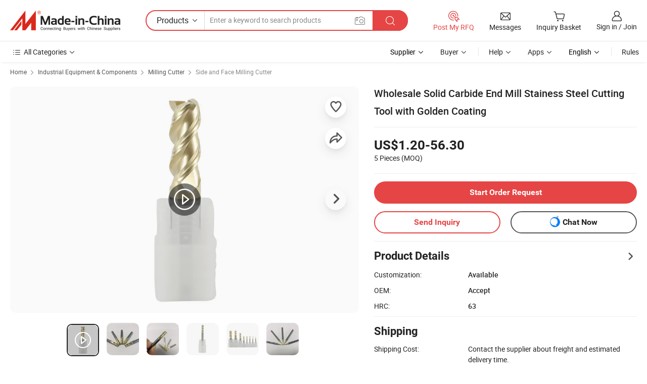

--- FILE ---
content_type: text/html;charset=UTF-8
request_url: https://czhongjian.en.made-in-china.com/product/BNeQDriPXvVA/China-Wholesale-Solid-Carbide-End-Mill-Stainess-Steel-Cutting-Tool-with-Golden-Coating.html
body_size: 33275
content:
<!DOCTYPE html>
<html lang="en">
<head>
            <title>Wholesale Solid Carbide End Mill Stainess Steel Cutting Tool with Golden Coating - CNC Machine Tools and Cutting Tools</title>
        <meta content="text/html; charset=utf-8" http-equiv="Content-Type"/>
    <meta name="referrer" content="unsafe-url"/>
    <link rel="dns-prefetch" href="//www.micstatic.com">
    <link rel="dns-prefetch" href="//image.made-in-china.com">
    <link rel="dns-prefetch" href="//www.made-in-china.com">
    <link rel="dns-prefetch" href="//pylon.micstatic.com">
    <link rel="dns-prefetch" href="//expo.made-in-china.com">
    <link rel="dns-prefetch" href="//world.made-in-china.com">
    <link rel="dns-prefetch" href="//pic.made-in-china.com">
    <link rel="dns-prefetch" href="//fa.made-in-china.com">
                            <link rel="alternate" hreflang="en" href="https://czhongjian.en.made-in-china.com/product/BNeQDriPXvVA/China-Wholesale-Solid-Carbide-End-Mill-Stainess-Steel-Cutting-Tool-with-Golden-Coating.html" />
                                                        <link rel="alternate" hreflang="es" href="https://es.made-in-china.com/co_czhongjian/product_Wholesale-Solid-Carbide-End-Mill-Stainess-Steel-Cutting-Tool-with-Golden-Coating_rehnnueyg.html" />
                                            <link rel="alternate" hreflang="pt" href="https://pt.made-in-china.com/co_czhongjian/product_Wholesale-Solid-Carbide-End-Mill-Stainess-Steel-Cutting-Tool-with-Golden-Coating_rehnnueyg.html" />
                                            <link rel="alternate" hreflang="fr" href="https://fr.made-in-china.com/co_czhongjian/product_Wholesale-Solid-Carbide-End-Mill-Stainess-Steel-Cutting-Tool-with-Golden-Coating_rehnnueyg.html" />
                                            <link rel="alternate" hreflang="ru" href="https://ru.made-in-china.com/co_czhongjian/product_Wholesale-Solid-Carbide-End-Mill-Stainess-Steel-Cutting-Tool-with-Golden-Coating_rehnnueyg.html" />
                                            <link rel="alternate" hreflang="it" href="https://it.made-in-china.com/co_czhongjian/product_Wholesale-Solid-Carbide-End-Mill-Stainess-Steel-Cutting-Tool-with-Golden-Coating_rehnnueyg.html" />
                                            <link rel="alternate" hreflang="de" href="https://de.made-in-china.com/co_czhongjian/product_Wholesale-Solid-Carbide-End-Mill-Stainess-Steel-Cutting-Tool-with-Golden-Coating_rehnnueyg.html" />
                                            <link rel="alternate" hreflang="nl" href="https://nl.made-in-china.com/co_czhongjian/product_Wholesale-Solid-Carbide-End-Mill-Stainess-Steel-Cutting-Tool-with-Golden-Coating_rehnnueyg.html" />
                                            <link rel="alternate" hreflang="ar" href="https://sa.made-in-china.com/co_czhongjian/product_Wholesale-Solid-Carbide-End-Mill-Stainess-Steel-Cutting-Tool-with-Golden-Coating_rehnnueyg.html" />
                                            <link rel="alternate" hreflang="ko" href="https://kr.made-in-china.com/co_czhongjian/product_Wholesale-Solid-Carbide-End-Mill-Stainess-Steel-Cutting-Tool-with-Golden-Coating_rehnnueyg.html" />
                                            <link rel="alternate" hreflang="ja" href="https://jp.made-in-china.com/co_czhongjian/product_Wholesale-Solid-Carbide-End-Mill-Stainess-Steel-Cutting-Tool-with-Golden-Coating_rehnnueyg.html" />
                                            <link rel="alternate" hreflang="hi" href="https://hi.made-in-china.com/co_czhongjian/product_Wholesale-Solid-Carbide-End-Mill-Stainess-Steel-Cutting-Tool-with-Golden-Coating_rehnnueyg.html" />
                                            <link rel="alternate" hreflang="th" href="https://th.made-in-china.com/co_czhongjian/product_Wholesale-Solid-Carbide-End-Mill-Stainess-Steel-Cutting-Tool-with-Golden-Coating_rehnnueyg.html" />
                                            <link rel="alternate" hreflang="tr" href="https://tr.made-in-china.com/co_czhongjian/product_Wholesale-Solid-Carbide-End-Mill-Stainess-Steel-Cutting-Tool-with-Golden-Coating_rehnnueyg.html" />
                                            <link rel="alternate" hreflang="vi" href="https://vi.made-in-china.com/co_czhongjian/product_Wholesale-Solid-Carbide-End-Mill-Stainess-Steel-Cutting-Tool-with-Golden-Coating_rehnnueyg.html" />
                                            <link rel="alternate" hreflang="id" href="https://id.made-in-china.com/co_czhongjian/product_Wholesale-Solid-Carbide-End-Mill-Stainess-Steel-Cutting-Tool-with-Golden-Coating_rehnnueyg.html" />
                                    <link rel="alternate" hreflang="x-default" href="https://czhongjian.en.made-in-china.com/product/BNeQDriPXvVA/China-Wholesale-Solid-Carbide-End-Mill-Stainess-Steel-Cutting-Tool-with-Golden-Coating.html" />
    <meta name="viewport" content="initial-scale=1.0,user-scalable=no,maximum-scale=1,width=device-width">
    <meta name="format-detection" content="telephone=no">
            <meta name="Keywords" content="Wholesale Solid Carbide End Mill Stainess Steel Cutting Tool with Golden Coating, CNC Machine Tools, Cutting Tools"/>
            <meta name="Description"
              content="Wholesale Solid Carbide End Mill Stainess Steel Cutting Tool with Golden Coating, Find Details and Price about CNC Machine Tools Cutting Tools from Wholesale Solid Carbide End Mill Stainess Steel Cutting Tool with Golden Coating - Changzhou Hongjian Tools Co., Ltd."/>
            <meta http-equiv="X-UA-Compatible" content="IE=Edge, chrome=1"/>
    <meta name="renderer" content="webkit"/>
             <meta property="og:title" content="[Hot Item] Wholesale Solid Carbide End Mill Stainess Steel Cutting Tool with Golden Coating"/>
<meta property="og:type" content="product"/>
<meta property="og:url" content="https://czhongjian.en.made-in-china.com/product/BNeQDriPXvVA/China-Wholesale-Solid-Carbide-End-Mill-Stainess-Steel-Cutting-Tool-with-Golden-Coating.html"/>
<meta property="og:image" content="https://image.made-in-china.com/2f0j00vSwqmckhMTbR/Wholesale-Solid-Carbide-End-Mill-Stainess-Steel-Cutting-Tool-with-Golden-Coating.jpg"/>
<meta property="og:site_name" content="Made-in-China.com"/>
<meta property="fb:admins" content="292039974180201"/>
<meta property="fb:page_id" content="10150525576765348"/>
<meta property="fb:app_id" content="205885989426763"/>
<meta property="og:description" content="OEM: Accept HRC: 63 Diameter: 1-20mm Length: 50-150mm Flutes: 2/3/4 End: Square End Mill"/>
<meta property="product:price:amount" content="1.2" />
<meta property="product:price:currency" content="USD" />
<meta property="og:availability" content="instock" />
<link rel="canonical" href="https://czhongjian.en.made-in-china.com/product/BNeQDriPXvVA/China-Wholesale-Solid-Carbide-End-Mill-Stainess-Steel-Cutting-Tool-with-Golden-Coating.html" />
            <link rel="alternate" media="only screen and (max-width:640px)" href="https://m.made-in-china.com/product/Wholesale-Solid-Carbide-End-Mill-Stainess-Steel-Cutting-Tool-with-Golden-Coating-876441725.html">
            <link rel="amphtml" href="https://m.made-in-china.com/amp/product/Wholesale-Solid-Carbide-End-Mill-Stainess-Steel-Cutting-Tool-with-Golden-Coating-876441725.html">
        <link rel="stylesheet" type="text/css" href="https://www.micstatic.com/landing/www/product/detail_v2/css/product-detail_c222312a.css" media="all"/>
                    <!-- Polyfill Code Begin --><script chaset="utf-8" type="text/javascript" src="https://www.micstatic.com/polyfill/polyfill-simplify_eb12d58d.js"></script><!-- Polyfill Code End --></head>
<body class="theme-01 J-ATF" style="overflow-y: scroll;" probe-clarity="false" >
    <div style="position:absolute;top:0;left:0;width:1px;height:1px;overflow:hidden">
                                            <img src="//stat.made-in-china.com/event/rec.gif?type=10&data=%7B%22pdid%22%3A%22876441725%22%2C%22list%22%3A%5B%7B%22t%22%3A1%2C%22f%22%3A0%2C%22id%22%3A%22830958515%22%7D%2C%7B%22t%22%3A1%2C%22f%22%3A0%2C%22id%22%3A%222054320855%22%7D%2C%7B%22t%22%3A1%2C%22f%22%3A0%2C%22id%22%3A%222044017775%22%7D%2C%7B%22t%22%3A1%2C%22f%22%3A0%2C%22id%22%3A%22882831775%22%7D%2C%7B%22t%22%3A1%2C%22f%22%3A0%2C%22id%22%3A%22829204715%22%7D%2C%7B%22t%22%3A1%2C%22f%22%3A0%2C%22id%22%3A%22828335515%22%7D%5D%7D&st=5401" alt=""/>
            </div>
    <input type="hidden" id="lan" name="lan" value="en">
    <input type="hidden" name="pg_abp" id="pg_abp" value="a">
    <input type="hidden" name="isGoogleSeoBuyer" id="isGoogleSeoBuyer" value="false">
    <input type="hidden" name="verifiedTranslate" id="verifiedTranslate" value="Verified Certificate">
    <input type="hidden" class="J-data-pid" value="876441725">
            <input type="hidden" class="J-data-layout" value="2">
    <input type="hidden" value="prodDetail">
    <input type="hidden" id="loginUserName" value="czhongjian"/>
    <input type="hidden" id="comReviewSourceId" name="comReviewSourceId" value="jqhxWHKUAAiF"/>
    <input type="hidden" name="user_behavior_trace_id" id="user_behavior_trace_id" value="1jev5ktipd76k"/>
    <input type="hidden" name="receptionABTestSwitch" id="receptionABTestSwitch" value="true"/>
    <input type="hidden" name="alertReceptionCardWaitingTime" id="alertReceptionCardWaitingTime" value="1"/>
            <div id="header" ></div>
<script>
    function headerHomeInit() {
        const funcName = 'headerHome';
        const app = new window[funcName]({target: document.getElementById('header'), props: {props: {"pageType":8,"logoTitle":"Manufacturers & Suppliers","logoUrl":null,"base":{"buyerInfo":{"service":"Service","newUserGuide":"New User Guide","auditReport":"Audited Suppliers' Reports","meetSuppliers":"Meet Suppliers","onlineTrading":"Secured Trading Service","buyerCenter":"Buyer Center","contactUs":"Contact Us","search":"Search","prodDirectory":"Product Directory","supplierDiscover":"Supplier Discover","sourcingRequest":"Post Sourcing Request","quickLinks":"Quick Links","myFavorites":"My Favorites","visitHistory":"Browsing History","buyer":"Buyer","blog":"Business Insights"},"supplierInfo":{"supplier":"Supplier","joinAdvance":"加入高级会员","tradeServerMarket":"外贸服务市场","memberHome":"外贸e家","cloudExpo":"Smart Expo云展会","onlineTrade":"交易服务","internationalLogis":"国际物流","northAmericaBrandSailing":"北美全渠道出海","micDomesticTradeStation":"中国制造网内贸站"},"helpInfo":{"whyMic":"Why Made-in-China.com","auditSupplierWay":"How Do We Audit Suppliers","securePaymentWay":"How Do We Secure Payment","submitComplaint":"Submit a Complaint","contactUs":"Contact Us","faq":"FAQ","help":"Help"},"appsInfo":{"downloadApp":"Download App!","forBuyer":"For Buyer","forSupplier":"For Supplier","exploreApp":"Explore App Exclusive Discounts","apps":"Apps"},"languages":[{"lanCode":0,"simpleName":"en","name":"English","value":"https://czhongjian.en.made-in-china.com/product/BNeQDriPXvVA/China-Wholesale-Solid-Carbide-End-Mill-Stainess-Steel-Cutting-Tool-with-Golden-Coating.html","htmlLang":"en"},{"lanCode":5,"simpleName":"es","name":"Español","value":"https://es.made-in-china.com/co_czhongjian/product_Wholesale-Solid-Carbide-End-Mill-Stainess-Steel-Cutting-Tool-with-Golden-Coating_rehnnueyg.html","htmlLang":"es"},{"lanCode":4,"simpleName":"pt","name":"Português","value":"https://pt.made-in-china.com/co_czhongjian/product_Wholesale-Solid-Carbide-End-Mill-Stainess-Steel-Cutting-Tool-with-Golden-Coating_rehnnueyg.html","htmlLang":"pt"},{"lanCode":2,"simpleName":"fr","name":"Français","value":"https://fr.made-in-china.com/co_czhongjian/product_Wholesale-Solid-Carbide-End-Mill-Stainess-Steel-Cutting-Tool-with-Golden-Coating_rehnnueyg.html","htmlLang":"fr"},{"lanCode":3,"simpleName":"ru","name":"Русский язык","value":"https://ru.made-in-china.com/co_czhongjian/product_Wholesale-Solid-Carbide-End-Mill-Stainess-Steel-Cutting-Tool-with-Golden-Coating_rehnnueyg.html","htmlLang":"ru"},{"lanCode":8,"simpleName":"it","name":"Italiano","value":"https://it.made-in-china.com/co_czhongjian/product_Wholesale-Solid-Carbide-End-Mill-Stainess-Steel-Cutting-Tool-with-Golden-Coating_rehnnueyg.html","htmlLang":"it"},{"lanCode":6,"simpleName":"de","name":"Deutsch","value":"https://de.made-in-china.com/co_czhongjian/product_Wholesale-Solid-Carbide-End-Mill-Stainess-Steel-Cutting-Tool-with-Golden-Coating_rehnnueyg.html","htmlLang":"de"},{"lanCode":7,"simpleName":"nl","name":"Nederlands","value":"https://nl.made-in-china.com/co_czhongjian/product_Wholesale-Solid-Carbide-End-Mill-Stainess-Steel-Cutting-Tool-with-Golden-Coating_rehnnueyg.html","htmlLang":"nl"},{"lanCode":9,"simpleName":"sa","name":"العربية","value":"https://sa.made-in-china.com/co_czhongjian/product_Wholesale-Solid-Carbide-End-Mill-Stainess-Steel-Cutting-Tool-with-Golden-Coating_rehnnueyg.html","htmlLang":"ar"},{"lanCode":11,"simpleName":"kr","name":"한국어","value":"https://kr.made-in-china.com/co_czhongjian/product_Wholesale-Solid-Carbide-End-Mill-Stainess-Steel-Cutting-Tool-with-Golden-Coating_rehnnueyg.html","htmlLang":"ko"},{"lanCode":10,"simpleName":"jp","name":"日本語","value":"https://jp.made-in-china.com/co_czhongjian/product_Wholesale-Solid-Carbide-End-Mill-Stainess-Steel-Cutting-Tool-with-Golden-Coating_rehnnueyg.html","htmlLang":"ja"},{"lanCode":12,"simpleName":"hi","name":"हिन्दी","value":"https://hi.made-in-china.com/co_czhongjian/product_Wholesale-Solid-Carbide-End-Mill-Stainess-Steel-Cutting-Tool-with-Golden-Coating_rehnnueyg.html","htmlLang":"hi"},{"lanCode":13,"simpleName":"th","name":"ภาษาไทย","value":"https://th.made-in-china.com/co_czhongjian/product_Wholesale-Solid-Carbide-End-Mill-Stainess-Steel-Cutting-Tool-with-Golden-Coating_rehnnueyg.html","htmlLang":"th"},{"lanCode":14,"simpleName":"tr","name":"Türkçe","value":"https://tr.made-in-china.com/co_czhongjian/product_Wholesale-Solid-Carbide-End-Mill-Stainess-Steel-Cutting-Tool-with-Golden-Coating_rehnnueyg.html","htmlLang":"tr"},{"lanCode":15,"simpleName":"vi","name":"Tiếng Việt","value":"https://vi.made-in-china.com/co_czhongjian/product_Wholesale-Solid-Carbide-End-Mill-Stainess-Steel-Cutting-Tool-with-Golden-Coating_rehnnueyg.html","htmlLang":"vi"},{"lanCode":16,"simpleName":"id","name":"Bahasa Indonesia","value":"https://id.made-in-china.com/co_czhongjian/product_Wholesale-Solid-Carbide-End-Mill-Stainess-Steel-Cutting-Tool-with-Golden-Coating_rehnnueyg.html","htmlLang":"id"}],"showMlan":true,"showRules":false,"rules":"Rules","language":"en","menu":"Menu","subTitle":null,"subTitleLink":null,"stickyInfo":null},"categoryRegion":{"categories":"All Categories","categoryList":[{"name":"Agriculture & Food","value":"https://www.made-in-china.com/products/catlist/listsubcat/105/00/mic/Agriculture_Food.html","catCode":"1000000000"},{"name":"Apparel & Accessories","value":"https://www.made-in-china.com/products/catlist/listsubcat/108/00/mic/Apparel_Accessories.html","catCode":"1100000000"},{"name":"Arts & Crafts","value":"https://www.made-in-china.com/products/catlist/listsubcat/111/00/mic/Arts_Crafts.html","catCode":"1200000000"},{"name":"Auto, Motorcycle Parts & Accessories","value":"https://www.made-in-china.com/Auto-Parts-Accessories-Catalog/Auto-Parts-Accessories.html","catCode":"2900000000"},{"name":"Bags, Cases & Boxes","value":"https://www.made-in-china.com/Bags-Cases-Boxes-Catalog/Bags-Cases-Boxes.html","catCode":"2600000000"},{"name":"Chemicals","value":"https://www.made-in-china.com/products/catlist/listsubcat/114/00/mic/Chemicals.html","catCode":"1300000000"},{"name":"Computer Products","value":"https://www.made-in-china.com/Computer-Products-Catalog/Computer-Products.html","catCode":"3300000000"},{"name":"Construction & Decoration","value":"https://www.made-in-china.com/products/catlist/listsubcat/120/00/mic/Construction_Decoration.html","catCode":"1500000000"},{"name":"Consumer Electronics","value":"https://www.made-in-china.com/Consumer-Electronics-Catalog/Consumer-Electronics.html","catCode":"1400000000"},{"name":"Electrical & Electronics","value":"https://www.made-in-china.com/products/catlist/listsubcat/123/00/mic/Electrical_Electronics.html","catCode":"1600000000"},{"name":"Furniture","value":"https://www.made-in-china.com/Furniture-Furnishing-Catalog/Furniture-Furnishing.html","catCode":"2700000000"},{"name":"Health & Medicine","value":"https://www.made-in-china.com/products/catlist/listsubcat/126/00/mic/Health_Medicine.html","catCode":"1700000000"},{"name":"Industrial Equipment & Components","value":"https://www.made-in-china.com/Industrial-Equipment-Components-Catalog/Industrial-Equipment-Components.html","catCode":"3400000000"},{"name":"Instruments & Meters","value":"https://www.made-in-china.com/Instruments-Meters-Catalog/Instruments-Meters.html","catCode":"3500000000"},{"name":"Light Industry & Daily Use","value":"https://www.made-in-china.com/products/catlist/listsubcat/129/00/mic/Light_Industry_Daily_Use.html","catCode":"1800000000"},{"name":"Lights & Lighting","value":"https://www.made-in-china.com/Lights-Lighting-Catalog/Lights-Lighting.html","catCode":"3000000000"},{"name":"Manufacturing & Processing Machinery","value":"https://www.made-in-china.com/products/catlist/listsubcat/132/00/mic/Machinery.html","catCode":"1900000000"},{"name":"Metallurgy, Mineral & Energy","value":"https://www.made-in-china.com/products/catlist/listsubcat/135/00/mic/Metallurgy_Mineral_Energy.html","catCode":"2000000000"},{"name":"Office Supplies","value":"https://www.made-in-china.com/Office-Supplies-Catalog/Office-Supplies.html","catCode":"2800000000"},{"name":"Packaging & Printing","value":"https://www.made-in-china.com/Packaging-Printing-Catalog/Packaging-Printing.html","catCode":"3600000000"},{"name":"Security & Protection","value":"https://www.made-in-china.com/Security-Protection-Catalog/Security-Protection.html","catCode":"2500000000"},{"name":"Service","value":"https://www.made-in-china.com/products/catlist/listsubcat/147/00/mic/Service.html","catCode":"2400000000"},{"name":"Sporting Goods & Recreation","value":"https://www.made-in-china.com/Sporting-Goods-Recreation-Catalog/Sporting-Goods-Recreation.html","catCode":"3100000000"},{"name":"Textile","value":"https://www.made-in-china.com/products/catlist/listsubcat/138/00/mic/Textile.html","catCode":"2100000000"},{"name":"Tools & Hardware","value":"https://www.made-in-china.com/Tools-Hardware-Catalog/Tools-Hardware.html","catCode":"3200000000"},{"name":"Toys","value":"https://www.made-in-china.com/products/catlist/listsubcat/141/00/mic/Toys.html","catCode":"2200000000"},{"name":"Transportation","value":"https://www.made-in-china.com/products/catlist/listsubcat/144/00/mic/Transportation.html","catCode":"2300000000"}],"more":"More"},"searchRegion":{"show":true,"lookingFor":"Tell us what you are looking for...","homeUrl":"//en.made-in-china.com","products":"Products","suppliers":"Suppliers","auditedFactory":null,"uploadImage":"Upload Image","max20MbPerImage":"Max 20MB per Image","yourRecentKeywords":"Your Recent Keywords","clearHistory":"Clear History","popularSearches":"Related Searches","relatedSearches":"More","more":null,"maxSizeErrorMsg":"Upload failed. Max image size is 20MB.","noNetworkErrorMsg":"No network connection. Please check your network settings and try again.","uploadFailedErrorMsg":"Upload failed.Incorrect image format. Supported formats: JPG,PNG,BMP.","relatedList":null,"relatedTitle":null,"relatedTitleLink":null,"formParams":{"subaction":"hunt","style":"b","mode":"and","code":"0","comProvince":"nolimit","order":"0","isOpenCorrection":"1","org":"top","word":null,"keyword":null,"condition":"0","file":null,"conditionParamsList":[{"condition":"0","conditionName":"Products","action":"https://www.made-in-china.com/productdirectory.do?subaction=hunt&style=b&mode=and&code=0&comProvince=nolimit&order=0&isOpenCorrection=1&org=top&searchType=0&word=#word#","searchUrl":"https://keywordsuggestions.made-in-china.com/suggest/getEnProdSuggest.do?param=#param#&kind=5&ad=1&id=MICSearchSuggest&count=10&ignoreCase=true&matchAnywhere=true&catflag=1&seo=1","inputPlaceholder":"Enter a keyword to search products"},{"condition":"1","conditionName":"Suppliers","action":"https://www.made-in-china.com/companysearch.do?subaction=hunt&style=b&mode=and&code=0&comProvince=nolimit&order=0&isOpenCorrection=1&searchType=1&word=#word#","searchUrl":"https://keywordsuggestions.made-in-china.com/suggest/getEnSupplierSuggest.do?param=#param#&kind=5&ad=1&id=MICSearchSuggest&count=10&ignoreCase=true&matchAnywhere=true&catflag=1","inputPlaceholder":"Enter a keyword to search suppliers"}]},"mlanFormParams":null,"enterKeywordTips":"Please enter a keyword at least for your search.","openMultiSearch":false},"frequentRegion":{"rfq":{"rfq":"Post My RFQ","searchRfq":"Search RFQs","acquireRfqHover":"Tell us what you need and try the easy way to get quotes!","searchRfqHover":"Discover quality RFQs and connect with big-budget buyers"},"account":{"account":"Account","signIn":"Sign in","join":"Join","newUser":"New User","joinFree":"Join Free","or":"Or","socialLogin":"By clicking Sign In, Join Free or Continue with Facebook, Linkedin, Twitter, Google, %s I agree to the %sUser Agreement%s and the %sPrivacy Policy%s","message":"Messages","quotes":"Quotes","orders":"Orders","favorites":"Favorites","visitHistory":"Browsing History","postSourcingRequest":"Post Sourcing Request","hi":"Hi","signOut":"Sign Out","manageProduct":"Manage Products","editShowroom":"Edit Showroom","username":"","userType":null,"foreignIP":true,"currentYear":2026,"userAgreement":"User Agreement","privacyPolicy":"Privacy Policy"},"message":{"message":"Messages","signIn":"Sign in","join":"Join","newUser":"New User","joinFree":"Join Free","viewNewMsg":"Sign in to view the new messages","inquiry":"Inquiries","rfq":"RFQs","awaitingPayment":"Awaiting payments","chat":"Chats","awaitingQuotation":"Awaiting Quotations"},"cart":{"cart":"Inquiry Basket"}},"busiRegion":null,"previewRegion":null}}});
		const hoc=o=>(o.__proto__.$get=function(o){return this.$$.ctx[this.$$.props[o]]},o.__proto__.$getKeys=function(){return Object.keys(this.$$.props)},o.__proto__.$getProps=function(){return this.$get("props")},o.__proto__.$setProps=function(o){var t=this.$getKeys(),s={},p=this;t.forEach(function(o){s[o]=p.$get(o)}),s.props=Object.assign({},s.props,o),this.$set(s)},o.__proto__.$help=function(){console.log("\n            $set(props): void             | 设置props的值\n            $get(key: string): any        | 获取props指定key的值\n            $getKeys(): string[]          | 获取props所有key\n            $getProps(): any              | 获取props里key为props的值（适用nail）\n            $setProps(params: any): void  | 设置props里key为props的值（适用nail）\n            $on(ev, callback): func       | 添加事件监听，返回移除事件监听的函数\n            $destroy(): void              | 销毁组件并触发onDestroy事件\n        ")},o);
        window[`${funcName}Api`] = hoc(app);
    };
</script><script type="text/javascript" crossorigin="anonymous" onload="headerHomeInit()" src="https://www.micstatic.com/nail/pc/header-home_7ca8e9c4.js"></script>        <div class="sr-container J-layout ">
        <script type="text/x-data" class="J-mlan-stat-data">{"t":"mLanCou","f":"prodDetail","vId":null}</script>
                <div>
            <input type="hidden" id="J-detail-isProduct"/>
            <input type="hidden" id="loginUserName" value="czhongjian"/>
            <input type="hidden" id="curLanCode" value="0"/>
            <input type="hidden" id="sensor_pg_v" value="pid:BNeQDriPXvVA,cid:jqhxWHKUAAiF,tp:104,stp:10403,plate:normal,sst:paid,is_trade:1,is_sample:0,is_rushorder:0,is_verified:1,abt:null,abp:a"/>
            <input type="hidden" id="productId" value="BNeQDriPXvVA"/>
            <input type="hidden" id="loginCountry" value="United_States"/>
            <input type="hidden" id="isUser" value="false"/>
            <input type="hidden" id="userEmailAddress" value=""/>
                        <script class="J-mlan-config" type="text/data-lang" data-lang="en">
                {
                    "more": "View All",
                    "less": "View Less",
                    "pmore": "More",
                    "pless": "Less",
                    "verifiedTranslate": "Verified Certificate",
                    "emailRequired": "Please enter your email address.",
                    "email": "Please enter a valid email address.",
                    "contentRequired": "Please enter the content for your inquiry.",
                    "maxLength": "Your inquiry content must be between 20 to 4000 characters.",
                    "quiryDialogTitle": "Enter your contact to build trust with supplier(s)",
                    "videoTitle": "Watch Related Videos",
                    "alsoViewTitle": "People who viewed this also viewed",
                    "latestPriceTitle": "Enter your detailed requirements to receive an accurate quote",
                    "Enter your email address":"Enter your email address",
                    "ratingReviews": "Ratings & Reviews",
                    "selectOptions": ["Top Reviews", "Most Recent"],
                    "frequencyError": "Your operation is too frequent, please try again later.",
                    "overallReviews": {
                        "title": "Overall Reviews",
                        "reviews": "Reviews",
                        "star": "Star"
                    },
                    "customerSatisfaction": {
                        "title": "Customer Satisfaction",
                        "response": "Response",
                        "service": "Service",
                        "quality": "Quality",
                        "delivery": "Delivery"
                    },
                    "reviewDetails": {
                        "title": "Review Details",
                        "verifiedPurchase": "Verified Purchase",
                        "showPlace": {
                            "publicShow": "Public show",
                            "publicShowInProtection": "Public show (Protection period)",
                            "onlyInVo": "Only show in VO"
                        },
                        "modified": "Modified"
                    },
                    "pager": {
                        "goTo": "Go To",
                        "page": "Page",
                        "next": "Next",
                        "prev": "Prev",
                        "confirm": "Confirm"
                    },
                    "loadingTip": "Loading",
                    "foldingReviews": "View Folding Reviews",
                    "noInfoTemporarily": "No information temporarily.",
                    "strengthLabel": "Verified strength label",
                    "Negotiable":"Negotiable",
                    "Free Shipping to {{country}} by {{carrier}}":"Free Shipping to {{country}} by {{carrier}}",
                    "Estimated delivery time $ Days":"Estimated delivery time $ Days",
                    "To be negotiated to {{country}} by {{carrier}}":"To be negotiated to {{country}} by {{carrier}}",
                    "US$ {{freight}} to {{country}} by {{carrier}}":"US$ {{freight}} to {{country}} by {{carrier}}",
                    "Still deciding? Get samples of $ !": "Still deciding? Get samples of $ !",
                    "Shipping Cost": "Shipping Cost",
                    "Delivery": "Delivery",
                    "{{buyerName}} made an order recently.": "{{buyerName}} made an order recently.",
                    "The hot selling product from our verified and experienced supplier.": "The hot selling product from our verified and experienced supplier.",
                    "selectSkuSpec": "Select variations and quantity",
                    "productSpecification": "Product Specifications",
                    "productsTotalAmount": "Products Total Amount",
                    "sendInquiry": "Send Inquiry",
                    "minOrderTips": "Your product quantity is less than {{minTotalCount}} MOQ.",
                    "buyNow": "Buy Now",
                    "startOrderRequest": "Start Order Request",
                    "shippingFeeTips": "Does not include shipping fees."

                }
            </script>
            <div class="sr-layout-wrap sr-layout-resp">
                <div class="detail-top-bar" >
                                            <div class="sr-QPWords-cont">
                            <ul>
                                                                                                                                    <li class="sr-QPWords-item">
                                        <a href="//www.made-in-china.com" target="_blank" rel="nofollow">Home</a>
                                        <i class="ob-icon icon-right"></i>
                                                                                    <a href="//www.made-in-china.com/Industrial-Equipment-Components-Catalog/Industrial-Equipment-Components.html" target="_blank">Industrial Equipment & Components</a>
                                            <i class="ob-icon icon-right"></i>
                                                                                    <a href="//www.made-in-china.com/Industrial-Equipment-Components-Catalog/Milling-Cutter.html" target="_blank">Milling Cutter</a>
                                            <i class="ob-icon icon-right"></i>
                                                                                <a href="//www.made-in-china.com/Industrial-Equipment-Components-Catalog/Side-and-Face-Milling-Cutter.html" target="_blank">Side and Face Milling Cutter</a>
                                                                            </li>
                                                            </ul>
                        </div>
                                    </div>
                            </div>
                        <div class="sr-layout-detail clears">
                <div class="sr-detail-content clears">
                    <div class="sr-layout-block sr-layout-left">
                        <div class="sr-layout-content sr-proMainInfo J-sr-proMainInfo">
                            <div class="sr-proMainInfo-baseInfo" faw-module="main_function" faw-exposure>
        <div class="sr-proMainInfo-baseInfo-name">
            <h1 class="sr-proMainInfo-baseInfoH1 J-baseInfo-name" data-prod-tag="">
                <span class="J-meiAward"></span> <span>Wholesale Solid Carbide End Mill Stainess Steel Cutting Tool with Golden Coating</span>
            </h1>
            <div class="tag-wrapper">
                <div class="J-deal-tag"></div>
            </div>
                            <div class="J-prodexpo"></div>
                    </div>
            <div class="sr-proMainInfo-baseInfo-property">
            <div class="baseInfo-price-related">
                <div class="J-activity-banner attr-line"></div>
                <input type="hidden" id="inquiry4PriceHref" name="inquiry4PriceHref" value="//www.made-in-china.com/sendInquiry/prod_BNeQDriPXvVA_jqhxWHKUAAiF_0.html?plant=en&from=shrom&type=cs&style=3&page=p_detail">
                <div class="swiper-proMainInfo-baseInfo-propertyGetPrice-container">
                    <input type="hidden" value="{'Payment Terms':'T/T, Western Union','Port':'Shanghai, China'}" id="priceProp">
                                                                                                        <div class="sr-proMainInfo-baseInfo-propertyPrice">
                                                    <div class="only-one-priceNum">
                                <table>
                                    <tbody>
                                    <tr style="display: inline-flex;align-items: baseline; flex-wrap: wrap;flex-direction: column;" class="only-one-priceNum-tr">
                                        <td style="padding: 0 !important;">
                                        <span class="only-one-priceNum-td-left">US$1.20-56.30 </span>
                                        </td>
                                        <td style="padding: 0" class="sa-only-property-price only-one-priceNum-price">
                                            <span style="color: #222">5 Pieces</span>
                                            <span style="color: #222">
                                            (MOQ)
                                        </span>
                                        </td>
                                    </tr>
                                    </tbody>
                                </table>
                            </div>
                    </div>
                </div>
                <div class="coupon-and-getlastprice">
                                            <div class="J-coupon-box"></div>
                                    </div>
            </div>
            <input type="hidden" id="login" value="false">
                        <div class="sr-proMainInfo-baseInfo-propertyAttr">
                <div>
        <input type="hidden" id="hasProdSpecs" value="false">
</div>
                                <div>
    <input type="hidden" id="supportRushOrder" value="false">
        <div class="sr-layout-block contact-block J-prod-btn-group">
            <div class="button-block order-button-block">
                            <a class="btns button-link-order btn-main J-select-prod-spec" target="_blank" href="//membercenter.made-in-china.com/newtrade/order/page/buyer-start-order.html?from=3&prodId=BNeQDriPXvVA&lan=en" ads-data="st:122">Start Order Request</a>
                        </div>
            <div class="button-block contact-btn">
                <a fun-inquiry-product class="btns button-link-contact J-prod-btn-contact" target="_blank" href="https://www.made-in-china.com/sendInquiry/prod_BNeQDriPXvVA_jqhxWHKUAAiF.html?plant=en&from=shrom&type=cs&style=3&page=p_detail" rel="nofollow" ads-data="st:24,pdid:BNeQDriPXvVA,pcid:jqhxWHKUAAiF">
                    Send Inquiry
                </a>
            </div>
            <div class="sr-side-contSupplier-chat button-block J-sr-side-contSupplier-chat">
                <b text='[{"offline": {"text":"Chat Now","title":"Supplier is offline now, please leave your message."}, "online": {"text":"Chat Now","title":"Chat with supplier online now!"}}]' class="tm3_chat_status" dataId="jqhxWHKUAAiF_BNeQDriPXvVA_1" inquiry="https://www.made-in-china.com/sendInquiry/prod_BNeQDriPXvVA_jqhxWHKUAAiF.html?plant=en&from=shrom&type=cs&style=3&page=p_detail" processor="chat" cid="jqhxWHKUAAiF" style="display:none"></b>
                <span rel="nofollow" ads-data="st:13" class="tm-placeholder" title="Chat with supplier online now!" role="button" tabindex="0" aria-label="tm">
                                            Chat Now
                                    </span>
            </div>
        </div>
        <div class="J-prod-btn-group-anchor"></div>
    </div>
                                    <div class="attr-line"></div>
                    <div class="product-details-title pointer J-prod-detail">
                        <span>Product Details</span>
                        <span><i class="ob-icon icon-right"></i></span>
                    </div>
                    <table>
                        <tbody>
                                                        <tr>
                                <th width="166" class="th-label">Customization:</th>
                                <td>Available</td>
                            </tr>
                                                        <tr>
                                <th width="166" class="th-label">OEM:</th>
                                <td>Accept</td>
                            </tr>
                                                        <tr>
                                <th width="166" class="th-label">HRC:</th>
                                <td>63</td>
                            </tr>
                        </tbody>
                    </table>
                                            <div class="attr-line"></div>
                        <div class="product-details-title">
                            <span>Shipping</span>
                        </div>
                                                    <input type="hidden" id="aimArea" value="United States"/>
                            <table class="order-attr-table J-est-price">
                                <tbody>
                                <tr>
                                    <th width="166" class="th-label">
                                        Shipping Cost:
                                    </th>
                                    <td>
                                        Contact the supplier about freight and estimated delivery time. </td>
                                </tr>
                                </tbody>
                            </table>
                        <div class="attr-line"></div>
                        <div class="product-details-title">
                            <span>Payment Guarantee</span>
                        </div>
                        <table class="order-attr-table">
                            <tbody>
                            <tr>
                                <th width="166" class="th-label" style="padding-bottom: 5px;">Payment Methods:</th>
                                <td style="padding-bottom: 5px;">
                                    <div style="display: flex;margin-bottom:5px;">
                                        <span style="margin-right: 5px;width: 40px;height: 23px;">
                                            <img src="//www.micstatic.com/landing/www/product/img/transparent.png" data-original="https://www.micstatic.com/landing/www/product/img/2017/trade/payment-method-visa.png?_v=1768305104457" width="40" height="23" alt="visa" data>
                                        </span>
                                        <span style="margin-right: 5px;width: 40px;height: 23px;">
                                            <img src="//www.micstatic.com/landing/www/product/img/transparent.png" data-original="https://www.micstatic.com/landing/www/product/img/2017/trade/payment-method-mastercard.png?_v=1768305104457" width="40" height="23" alt="mastercard">
                                        </span>
                                        <span style="margin-right: 5px;width: 40px;height: 23px;">
                                            <img src="//www.micstatic.com/landing/www/product/img/transparent.png" data-original="https://www.micstatic.com/landing/www/product/img/2017/trade/payment-method-discover.png?_v=1768305104457" width="40" height="23" alt="discover">
                                        </span>
                                        <span style="margin-right: 5px;width: 40px;height: 23px;">
                                            <img src="//www.micstatic.com/landing/www/product/img/transparent.png" data-original="https://www.micstatic.com/landing/www/product/img/2017/trade/payment-method-jcb.png?_v=1768305104457" width="40" height="23" alt="JCB">
                                        </span>
                                        <span style="margin-right: 5px;width: 40px;height: 23px;">
                                            <img src="//www.micstatic.com/landing/www/product/img/transparent.png" data-original="https://www.micstatic.com/landing/www/product/img/2017/trade/payment-method-diners-club.png?_v=1768305104457" width="40" height="23" alt="diners club">
                                        </span>
                                        <span style="margin-right: 5px;width: 40px;height: 23px;">
                                            <img src="//www.micstatic.com/landing/www/product/img/transparent.png" data-original="https://www.micstatic.com/landing/www/product/img/2017/trade/payment-method-american-express.png?_v=1768305104457" width="40" height="23" alt="american express">
                                        </span>
                                        <span style="margin-right: 5px;width: 40px;height: 23px;">
                                            <img src="//www.micstatic.com/landing/www/product/img/transparent.png" data-original="https://www.micstatic.com/landing/www/product/img/2017/trade/payment-method-tt.png?_v=1768305104457" width="40" height="23" alt="T/T">
                                        </span>
                                    </div>
                                    <div style="display: flex;">
                                        <span style="margin-right: 5px;width: 40px;height: 23px;">
                                            <img src="//www.micstatic.com/landing/www/product/img/transparent.png" data-original="https://www.micstatic.com/landing/www/product/img/2017/trade/pix.png?_v=1768305104457" width="40" height="23" alt="PIX">
                                        </span>
                                        <span style="margin-right: 5px;width: 40px;height: 23px;">
                                            <img src="//www.micstatic.com/landing/www/product/img/transparent.png" data-original="https://www.micstatic.com/landing/www/product/img/2017/trade/spei.png?_v=1768305104457" width="40" height="23" alt="SPEI">
                                        </span>
                                        <span style="margin-right: 5px;width: 40px;height: 23px;">
                                            <img src="//www.micstatic.com/landing/www/product/img/transparent.png" data-original="https://www.micstatic.com/landing/www/product/img/2017/trade/oxxo.png?_v=1768305104457" width="40" height="23" alt="OXXO">
                                        </span>
                                        <span style="margin-right: 5px;width: 40px;height: 23px;">
                                            <img src="//www.micstatic.com/landing/www/product/img/transparent.png" data-original="https://www.micstatic.com/landing/www/product/img/2017/trade/pse.png?_v=1768305104457" width="40" height="23" alt="PSE">
                                        </span>
                                        <span style="margin-right: 5px;width: 40px;height: 23px;">
                                            <img src="//www.micstatic.com/landing/www/product/img/transparent.png" data-original="https://www.micstatic.com/landing/www/product/img/2017/trade/ozow.png?_v=1768305104457" width="40" height="23" alt="OZOW">
                                        </span>
                                        <span style="margin-right: 5px;width: 40px;height: 23px;">
                                            <img src="//www.micstatic.com/landing/www/product/img/transparent.png" data-original="https://www.micstatic.com/landing/www/product/img/2017/trade/paypal.png?_v=1768305104457" width="40" height="23" alt="PayPal">
                                        </span>
                                    </div>
                                </td>
                            </tr>
                            <tr>
                                <th width="166" class="th-label">&nbsp;
                                </th>
                                <td>
                                    <span style="margin-right: 40px;color: #888;">
                                        Support payments in USD </span>
                                </td>
                            </tr>
                            </tbody>
                        </table>
                        <table class="order-attr-table">
                            <tbody>
                            <tr>
                                <th width="166" class="th-label">Secure payments:
                                </th>
                                <td>
                                                                        <span class="secure-payments">Every payment you make on Made-in-China.com is protected by the platform.</span>
                                </td>
                            </tr>
                            </tbody>
                        </table>
                        <table class="order-attr-table">
                            <tbody>
                            <tr>
                                <th width="166" class="th-label">Refund policy:
                                </th>
                                <td>
                                    <span class="refund-policy">Claim a refund if your order doesn't ship, is missing, or arrives with product issues.</span>
                                </td>
                            </tr>
                            </tbody>
                        </table>
                                    <div class="attr-line"></div>
                <div class="sr-layout-block sr-com-place sr-com-place-top">
                                                                     <div faw-module="verified_company_homepage" faw-exposure>
    <input type="hidden" id="J-linkInfo" value="https://czhongjian.en.made-in-china.com">
    <div class="sr-linkTo-comInfo J-linkTo-comInfo" ads-data>
        <div class="sr-com com-place-one com-place-one-new">
                            <div class="sr-com-logo" ads-data="st:185">
                    <img src="//www.micstatic.com/landing/www/product/img/transparent.png" data-original="//image.made-in-china.com/206f0j00MatErSwKYQuy/Changzhou-Hongjian-Tools-Co-Ltd-.jpg" />
                </div>
                        <div class="sr-com-info">
                <div class="sr-comInfo-title has360 ">
                    <div class="title-txt">
                        <a href="https://czhongjian.en.made-in-china.com" target="_blank" ads-data="st:3" title="Changzhou Hongjian Tools Co., Ltd."><span class="text-ellipsis">Changzhou Hongjian Tools Co., Ltd.</span> <i class="ob-icon icon-right"></i></a>
                    </div>
                </div>
                <div class="info-item-out">
                                                                                                                                                                <span class="info-item info-businessType" title="Manufacturer/Factory &amp; Trading Company" ads-data="st: 237;">
                                        Manufacturer/Factory &amp; Trading Company
                                    </span>
                </div>
            </div>
            <div class="operate-wrapper">
                                    <div class="sign-item">
                        <a href="javascript:;" rel="nofollow" class="pop360-img J-pop360" view-url="//world-port.made-in-china.com/viewVR?comId=jqhxWHKUAAiF" ><i class="ob-icon icon-panorama"></i></a>
                        <div class="tip arrow-bottom tip-gold">
                            <div class="tip-con">
                                <p class="tip-para">360° Virtual Tour</p>
                            </div>
                            <span class="arrow arrow-out">
                                  <span class="arrow arrow-in"></span>
                            </span>
                        </div>
                    </div>
                                    <div class="company-location" ads-data="st:225">
                        <a class="J-location" target="_blank" href="https://czhongjian.en.made-in-china.com/company-Changzhou-Hongjian-Tools-Co-Ltd-.html">
                            <i class="ob-icon icon-coordinate"></i>
                            <div class="tip arrow-bottom tip-gold">
                                <div class="gold-content">
                                    <div class="tip-con">
                                        Jiangsu, China
                                    </div>
                                    <span class="arrow arrow-out">
                                    <span class="arrow arrow-in"></span>
                                </span>
                                </div>
                            </div>
                        </a>
                    </div>
            </div>
        </div>
                    <div class="rating-box">
                <div class='add_factory-icon'>
                                                </div>
                <div class="J-review-box" style="display: none">
                                            <div class="review-label">What's your impression of this company?</div>
                                            <div class="score-item review-btn" ads-data="st:114">
                            <i class="ob-icon icon-fill-text"></i>
                            <span>review now</span>
                        </div>
                </div>
            </div>
                <div class="sr-comInfo-sign com-place-two com-place-two-new ">
                                    <div class="trade-service-gmv" ads-data="st:229">
                                                    <div class="sign-item">
                            <i class="item-icon icon-deal"></i>
                            Secured Trading Service </div>
                                                                </div>
                                        <div class="sign-item" ads-data="st:186">
                                            <i class="item-icon icon-diamond"></i>
                        Diamond Member <span class="txt-year">Since 2009</span>
                                                                <div class="tip arrow-bottom tip-gold">
                        <div class="gold-content">
                            <div class="tip-con">
                                                                    <p class="tip-para">Suppliers with verified business licenses</p>
                                                            </div>
                        </div>
                    </div>
                </div>
                    </div>
    </div>
    <div class="com-place-three com-place-three-new">
                    <div class="sign-item J-verified-item" data-title="Audited by an independent third-party inspection agency" ads-data="st:113">
                <img class="item-icon" src="https://www.micstatic.com/common/img/icon-new/as-short.png" alt="Audited Supplier" />
                Audited Supplier <div class="tip arrow-bottom tip-gold">
                    <div class="gold-content">
                        <div class="tip-con">
                           <p class="tip-para">Audited by an independent third-party inspection agency</p>
                        </div>
                    </div>
                </div>
            </div>
                                    <div class="verified-list" ads-data="st:228">
                                                                <span class="verified-item">
                            <span class="verified-tip"></span>
                            Importers and Exporters <div class="tip arrow-bottom tip-gold">
                                <div class="gold-content">
                                    <div class="tip-con">
                                        The supplier has import and export rights
                                    </div>
                                </div>
                            </div>
                        </span>
                                            <span class="verified-item">
                            <span class="verified-tip"></span>
                            Years of Export Experience <div class="tip arrow-bottom tip-gold">
                                <div class="gold-content">
                                    <div class="tip-con">
                                        The export experience of the supplier is more than 10 years
                                    </div>
                                </div>
                            </div>
                        </span>
                                            <span class="verified-item">
                            <span class="verified-tip"></span>
                            Experienced Team <div class="tip arrow-bottom tip-gold">
                                <div class="gold-content">
                                    <div class="tip-con">
                                        The supplier has %s1 foreign trading staff(s) and %s2 staff(s) with over 6 years of overseas trading experience
                                    </div>
                                </div>
                            </div>
                        </span>
                                            <span class="verified-item">
                            <span class="verified-tip"></span>
                            Exhibition Experience <div class="tip arrow-bottom tip-gold">
                                <div class="gold-content">
                                    <div class="tip-con">
                                        The supplier had participated in offline trade shows, you can check the %arLink for more information
                                    </div>
                                </div>
                            </div>
                        </span>
                                    </div>
                                                    <div class="see-all no-sign" ads-data="st: 58;">
                    <a class="J-sign-in" href="javascript:void(0);">Sign In</a> to see all verified strength labels (15)
                </div>
                        </div>
</div>
                                </div>
            </div>
        </div>
    </div>
<input type="hidden" id="contactNow"
       value="https://www.made-in-china.com/sendInquiry/prod_BNeQDriPXvVA_jqhxWHKUAAiF.html?plant=en&from=shrom&type=cs&style=3&page=p_detail">
<input type="hidden" id="supportOrder" value="true"
       data-url="//membercenter.made-in-china.com/newtrade/order/page/buyer-start-order.html?from=3&prodId=BNeQDriPXvVA&sample=0">
    <style>
    .catalogForm .form-label{
        width: 190px;
    }
    .catalogForm .form-label em{
        color: #e64545;
        margin-right: 5px;
    }
    .catalogForm .form-fields{
        margin-left: 200px;
    }
</style>
<script type="text/template" id="J-catalog-dialog">
    <div class="alert-new mb20">
        <div class="alert-con alert-warn alert-state" style="width: 100%;">
            <span class="micon-state"><i class="ob-icon icon-caution"></i></span><span class="alert-txt">Please complete the form below, we will email the catalog to you.</span>
        </div>
    </div>
    <form action="" class="obelisk-form J-catalog-form catalogForm">
        <input type="hidden" name="source" value="2"/>
        <div class="form-item">
            <label class="form-label"><em>*</em>Email Address</label>
            <div class="form-fields">
                <input type="text" name="email" maxlength="160" class="input-text span-8" value=""/>
            </div>
        </div>
        <div class="form-item">
            <label class="form-label"><em>*</em>Name</label>
            <div class="form-fields">
                <input type="text" name="name" maxlength="50" class="input-text span-8" value=""/>
            </div>
        </div>
        <div class="form-item">
            <label class="form-label"><em>*</em>Country/Region</label>
            <div class="form-fields">
                <select class="span-8 J-countrySelect" select-css="span-8 select-flags" name="comCountry" value="">
                    {{ if(hotCountries && hotCountries.length>0){ }}
                    <optgroup label="--Please Select--">
                        {{ $.each(hotCountries,function(){ }}
                        <option {{ if(selected === this.countryKey){ }}selected="selected"{{ } }} value="{{-this.countryKey}}" select-countrycode="{{-this.countryCode}}" select-css="select-flag select-flag-{{-this.simpleCountryName.toLowerCase()}}" select-rm-areacode="{{-this.showAreaCodeFram}}">{{-this.coutryName}}</option>
                        {{ }) }}
                    </optgroup>
                    {{ } }}

                    {{ if(allCountries && allCountries.length>0){ }}
                    <optgroup label="--All Countries/Regions (A to Z)--">
                        {{ $.each(allCountries,function(){ }}
                        <option {{ if(selected === this.countryKey){ }}selected="selected"{{ } }} value="{{-this.countryKey}}" select-countrycode="{{-this.countryCode}}" select-css="select-flag select-flag-{{-this.simpleCountryName.toLowerCase()}}" select-rm-areacode="{{-this.showAreaCodeFram}}">{{-this.coutryName}}</option>
                        {{ }) }}
                    </optgroup>
                    {{ } }}
                </select>
            </div>
        </div>
        <div class="form-item J-validator-box hide">
            <label class="form-label"><em>*</em>Verification Code</label>
            <div class="form-fields">
                <span class="J-validator" id="J-validator"></span>
                <div class="feedback-block J-vcode-error" wrapfor="faptcha_response_field"></div>
            </div>
        </div>
    </form>
</script><script type="text/template" id="J-dia-success">
    <div class="dlg-result">
        <div class="state">
            <i class="micon succ">&#xe000;</i>
        </div>
        <div class="msg"><p>You have submitted the request successfully!</p><p>{{-retResult.tipMessage}}</p></div>
    </div>
</script><script type="text/template" id="J-dia-warn">
    <div class="dlg-result">
        <div class="state">
            <i class="micon warning">&#xe003;</i>
        </div>
        <div class="msg"><p>{{-retResult.tipMessage}}</p></div>
    </div>
</script><script type="text/template" id="J-dia-error">
    <div class="dlg-result">
        <div class="state">
            <i class="micon error">&#xe001;</i>
        </div>
        <div class="msg"><p>Sent failed!</p><p>{{-retResult.tipMessage}}</p></div>
    </div>
</script>                             <div class="J-smallImg-wrap">
    <div class="sr-proMainInfo-slide smallImg-wrap J-pic-box-small" faw-module="main_product" faw-exposure>
        <div class="tag-wrapper">
            <div class="J-ranking-tag"></div>
        </div>
        <div class="tip-online J-sample-online-tips" style="display: none">
            <ul class="tip-cont">
                <li>
                    <span class="online-icon online-icon-1"></span>
                    <span>On-Site Scanning</span>
                </li>
                <li>
                    <span class="online-icon online-icon-2"></span>
                    <span>Precise Digital Duplicate</span>
                </li>
                <li>
                    <span class="online-icon online-icon-3"></span>
                    <span>Angle Unlimited</span>
                </li>
            </ul>
        </div>
        <input type="hidden" id="prodId" value=""/>
        <div class="sr-proMainInfo-slide-pic J-pic-list-wrap sr-proSlide">
            <div class="sr-proMainInfo-slide-container swiper-container J-pic-list-container">
                <div class="swiper-wrapper">
                                                                                                        <div class="sr-proMainInfo-slide-picItem swiper-slide J-play-video J-pic-item J-pic-large-item">
                            <div class="sr-prMainInfo-slide-inner">
                                <div class="sr-proMainInfo-slide-picInside J-play-video-wrap" faw-exposure-sub faw-video ads-data="st:15,item_type:prod_details,item_id:mQEGiFVrTzhY,cloud_media_url:https://v.made-in-china.com/ucv/sbr/15ef00dc39f4763cbff45f68379ff9/d6875abd5f10305420959650824815_h264_def.mp4">
                                    <div class="play-video-btn J-play-video-btn">
                                                                                    <img src="//image.made-in-china.com/318f0j00DtVYjHlGYWqA/-mp4.webp" alt="" >
                                                                                <span class="play-mark"><i class="ob-icon icon-play"></i></span>
                                        <script type="text/data-video">
                                        {
                                            "videoUrl": "https://v.made-in-china.com/ucv/sbr/15ef00dc39f4763cbff45f68379ff9/d6875abd5f10305420959650824815_h264_def.mp4",
                                    "vid": "1030542095",
                                    "autoplay": true
                                }
                                    </script>
                                    </div>
                                </div>
                            </div>
                        </div>
                            <div class="sr-proMainInfo-slide-picItem swiper-slide enlarge-hide J-pic-large-item J-pic-item" fsrc="//image.made-in-china.com/2f0j00vSwqmckhMTbR/Wholesale-Solid-Carbide-End-Mill-Stainess-Steel-Cutting-Tool-with-Golden-Coating.webp" >
                                <div class="sr-prMainInfo-slide-inner">
                                    <div class="sr-proMainInfo-slide-picInside">
                                                                                <a class="enlargeHref" href="javascript:void(0);" ads-data="st:9" >
                                                                                    <img class="J-picImg-zoom-in" ads-data="st:239" data-index="2" loading="lazy" src="//image.made-in-china.com/202f0j00vSwqmckhMTbR/Wholesale-Solid-Carbide-End-Mill-Stainess-Steel-Cutting-Tool-with-Golden-Coating.webp" alt="Wholesale Solid Carbide End Mill Stainess Steel Cutting Tool with Golden Coating pictures & photos">
                                                                                </a>
                                                                            </div>
                                                                            <div class="sr-proMainInfo-slide-picLarge J-pic-zoom-in" ads-data="st:239" data-index="2"></div>
                                                                                                                <input type="hidden" class="encodeImgId" value="qSwVFckHlmhT"/>
                                                                    </div>
                            </div>
                            <div class="sr-proMainInfo-slide-picItem swiper-slide enlarge-hide J-pic-large-item J-pic-item" fsrc="//image.made-in-china.com/2f0j00CKdqwsbtlQcf/Wholesale-Solid-Carbide-End-Mill-Stainess-Steel-Cutting-Tool-with-Golden-Coating.webp" >
                                <div class="sr-prMainInfo-slide-inner">
                                    <div class="sr-proMainInfo-slide-picInside">
                                                                                <a class="enlargeHref" href="javascript:void(0);" ads-data="st:9" >
                                                                                    <img class="J-picImg-zoom-in" ads-data="st:239" data-index="3" loading="lazy" src="//image.made-in-china.com/202f0j00CKdqwsbtlQcf/Wholesale-Solid-Carbide-End-Mill-Stainess-Steel-Cutting-Tool-with-Golden-Coating.webp" alt="Wholesale Solid Carbide End Mill Stainess Steel Cutting Tool with Golden Coating pictures & photos">
                                                                                </a>
                                                                            </div>
                                                                            <div class="sr-proMainInfo-slide-picLarge J-pic-zoom-in" ads-data="st:239" data-index="3"></div>
                                                                                                                <input type="hidden" class="encodeImgId" value="MKdVZXcxrnhf"/>
                                                                    </div>
                            </div>
                            <div class="sr-proMainInfo-slide-picItem swiper-slide enlarge-hide J-pic-large-item J-pic-item" fsrc="//image.made-in-china.com/2f0j00vjdqmJkMpacY/Wholesale-Solid-Carbide-End-Mill-Stainess-Steel-Cutting-Tool-with-Golden-Coating.webp" >
                                <div class="sr-prMainInfo-slide-inner">
                                    <div class="sr-proMainInfo-slide-picInside">
                                                                                <a class="enlargeHref" href="javascript:void(0);" ads-data="st:9" >
                                                                                    <img class="J-picImg-zoom-in" ads-data="st:239" data-index="4" loading="lazy" src="//image.made-in-china.com/202f0j00vjdqmJkMpacY/Wholesale-Solid-Carbide-End-Mill-Stainess-Steel-Cutting-Tool-with-Golden-Coating.webp" alt="Wholesale Solid Carbide End Mill Stainess Steel Cutting Tool with Golden Coating pictures & photos">
                                                                                </a>
                                                                            </div>
                                                                            <div class="sr-proMainInfo-slide-picLarge J-pic-zoom-in" ads-data="st:239" data-index="4"></div>
                                                                                                                <input type="hidden" class="encodeImgId" value="oBZVwOcMQnkA"/>
                                                                    </div>
                            </div>
                            <div class="sr-proMainInfo-slide-picItem swiper-slide enlarge-hide J-pic-large-item J-pic-item" fsrc="//image.made-in-china.com/2f0j00sjmqwfonSQkY/Wholesale-Solid-Carbide-End-Mill-Stainess-Steel-Cutting-Tool-with-Golden-Coating.webp" >
                                <div class="sr-prMainInfo-slide-inner">
                                    <div class="sr-proMainInfo-slide-picInside">
                                                                                <a class="enlargeHref" href="javascript:void(0);" ads-data="st:9" >
                                                                                    <img class="J-picImg-zoom-in" ads-data="st:239" data-index="5" loading="lazy" src="//image.made-in-china.com/202f0j00sjmqwfonSQkY/Wholesale-Solid-Carbide-End-Mill-Stainess-Steel-Cutting-Tool-with-Golden-Coating.webp" alt="Wholesale Solid Carbide End Mill Stainess Steel Cutting Tool with Golden Coating pictures & photos">
                                                                                </a>
                                                                            </div>
                                                                            <div class="sr-proMainInfo-slide-picLarge J-pic-zoom-in" ads-data="st:239" data-index="5"></div>
                                                                                                                <input type="hidden" class="encodeImgId" value="SBdVOaWCknkt"/>
                                                                    </div>
                            </div>
                            <div class="sr-proMainInfo-slide-picItem swiper-slide enlarge-hide J-pic-large-item J-pic-item" fsrc="//image.made-in-china.com/2f0j00jZAowPkqMEbG/Wholesale-Solid-Carbide-End-Mill-Stainess-Steel-Cutting-Tool-with-Golden-Coating.webp" >
                                <div class="sr-prMainInfo-slide-inner">
                                    <div class="sr-proMainInfo-slide-picInside">
                                                                                <a class="enlargeHref" href="javascript:void(0);" ads-data="st:9" >
                                                                                    <img class="J-picImg-zoom-in" ads-data="st:239" data-index="6" loading="lazy" src="//image.made-in-china.com/202f0j00jZAowPkqMEbG/Wholesale-Solid-Carbide-End-Mill-Stainess-Steel-Cutting-Tool-with-Golden-Coating.webp" alt="Wholesale Solid Carbide End Mill Stainess Steel Cutting Tool with Golden Coating pictures & photos">
                                                                                </a>
                                                                            </div>
                                                                            <div class="sr-proMainInfo-slide-picLarge J-pic-zoom-in" ads-data="st:239" data-index="6"></div>
                                                                                                                <input type="hidden" class="encodeImgId" value="BXZWwPkVlEhG"/>
                                                                    </div>
                            </div>
                            <div class="sr-proMainInfo-slide-picItem swiper-slide enlarge-hide J-pic-large-item J-pic-item" fsrc="//image.made-in-china.com/2f0j00KSdqAobrkTkR/Wholesale-Solid-Carbide-End-Mill-Stainess-Steel-Cutting-Tool-with-Golden-Coating.webp" >
                                <div class="sr-prMainInfo-slide-inner">
                                    <div class="sr-proMainInfo-slide-picInside">
                                                                                <a class="enlargeHref" href="javascript:void(0);" ads-data="st:9" >
                                                                                    <img class="J-picImg-zoom-in" ads-data="st:239" data-index="7" loading="lazy" src="//image.made-in-china.com/202f0j00KSdqAobrkTkR/Wholesale-Solid-Carbide-End-Mill-Stainess-Steel-Cutting-Tool-with-Golden-Coating.webp" alt="Wholesale Solid Carbide End Mill Stainess Steel Cutting Tool with Golden Coating pictures & photos">
                                                                                </a>
                                                                            </div>
                                                                            <div class="sr-proMainInfo-slide-picLarge J-pic-zoom-in" ads-data="st:239" data-index="7"></div>
                                                                                                                <input type="hidden" class="encodeImgId" value="KSdVZWhrLmkT"/>
                                                                    </div>
                            </div>
                                    </div>
                                    <div ads-data="st:240" class="large-pic-slide-left J-largePicSlideLeft" style="display: none;" ><i class="ob-icon icon-left"></i></div>
                    <div ads-data="st:240" class="large-pic-slide-right J-largePicSlideRight" style="display: flex;" ><i class="ob-icon icon-right"></i></div>
                            </div>
        </div>
                    <div class="sr-proMainInfo-slide-page J-pic-dots-wrap">
                                    <div class="sr-proMainInfo-slide-pageBtnL disabled J-proSlide-left">
                        <i class="ob-icon icon-left"></i>
                    </div>
                    <div class="sr-proMainInfo-slide-pageBtnR J-proSlide-right">
                        <i class="ob-icon icon-right"></i>
                    </div>
                                    <div class="sr-proMainInfo-slide-pageMain ">
                        <ul class="sr-proMainInfo-slide-pageUl sroll J-proSlide-content">
                                                                                                                                                <li class="J-pic-dot selected">
                                    <div class="sr-proMainInfo-slide-pageInside">
                                        <img src="//www.micstatic.com/landing/www/product/img/transparent.png" data-original="//image.made-in-china.com/313f0j00DtVYjHlGYWqA/-mp4.webp" alt="" >
                                        <a href="javascript:void(0);" class="img-video J-dot-play"><i class="ob-icon icon-play"></i></a>
                                    </div>
                                </li>
                                                                                                                                    <li class="J-pic-dot">
                                        <div class="sr-proMainInfo-slide-pageInside" ads-data="st:9">
                                            <img src="//www.micstatic.com/landing/www/product/img/transparent.png" data-original="//image.made-in-china.com/3f2j00vSwqmckhMTbR/Wholesale-Solid-Carbide-End-Mill-Stainess-Steel-Cutting-Tool-with-Golden-Coating.webp" alt="Wholesale Solid Carbide End Mill Stainess Steel Cutting Tool with Golden Coating" title="Wholesale Solid Carbide End Mill Stainess Steel Cutting Tool with Golden Coating">
                                        </div>
                                    </li>
                                                                                                        <li class="J-pic-dot">
                                        <div class="sr-proMainInfo-slide-pageInside" ads-data="st:9">
                                            <img src="//www.micstatic.com/landing/www/product/img/transparent.png" data-original="//image.made-in-china.com/3f2j00CKdqwsbtlQcf/Wholesale-Solid-Carbide-End-Mill-Stainess-Steel-Cutting-Tool-with-Golden-Coating.webp" alt="Wholesale Solid Carbide End Mill Stainess Steel Cutting Tool with Golden Coating" title="Wholesale Solid Carbide End Mill Stainess Steel Cutting Tool with Golden Coating">
                                        </div>
                                    </li>
                                                                                                        <li class="J-pic-dot">
                                        <div class="sr-proMainInfo-slide-pageInside" ads-data="st:9">
                                            <img src="//www.micstatic.com/landing/www/product/img/transparent.png" data-original="//image.made-in-china.com/3f2j00vjdqmJkMpacY/Wholesale-Solid-Carbide-End-Mill-Stainess-Steel-Cutting-Tool-with-Golden-Coating.webp" alt="Wholesale Solid Carbide End Mill Stainess Steel Cutting Tool with Golden Coating" title="Wholesale Solid Carbide End Mill Stainess Steel Cutting Tool with Golden Coating">
                                        </div>
                                    </li>
                                                                                                        <li class="J-pic-dot">
                                        <div class="sr-proMainInfo-slide-pageInside" ads-data="st:9">
                                            <img src="//www.micstatic.com/landing/www/product/img/transparent.png" data-original="//image.made-in-china.com/3f2j00sjmqwfonSQkY/Wholesale-Solid-Carbide-End-Mill-Stainess-Steel-Cutting-Tool-with-Golden-Coating.webp" alt="Wholesale Solid Carbide End Mill Stainess Steel Cutting Tool with Golden Coating" title="Wholesale Solid Carbide End Mill Stainess Steel Cutting Tool with Golden Coating">
                                        </div>
                                    </li>
                                                                                                        <li class="J-pic-dot">
                                        <div class="sr-proMainInfo-slide-pageInside" ads-data="st:9">
                                            <img src="//www.micstatic.com/landing/www/product/img/transparent.png" data-original="//image.made-in-china.com/3f2j00jZAowPkqMEbG/Wholesale-Solid-Carbide-End-Mill-Stainess-Steel-Cutting-Tool-with-Golden-Coating.webp" alt="Wholesale Solid Carbide End Mill Stainess Steel Cutting Tool with Golden Coating" title="Wholesale Solid Carbide End Mill Stainess Steel Cutting Tool with Golden Coating">
                                        </div>
                                    </li>
                                                                                                        <li class="J-pic-dot">
                                        <div class="sr-proMainInfo-slide-pageInside" ads-data="st:9">
                                            <img src="//www.micstatic.com/landing/www/product/img/transparent.png" data-original="//image.made-in-china.com/3f2j00KSdqAobrkTkR/Wholesale-Solid-Carbide-End-Mill-Stainess-Steel-Cutting-Tool-with-Golden-Coating.webp" alt="Wholesale Solid Carbide End Mill Stainess Steel Cutting Tool with Golden Coating" title="Wholesale Solid Carbide End Mill Stainess Steel Cutting Tool with Golden Coating">
                                        </div>
                                    </li>
                                                                                    </ul>
                    </div>
                            </div>
                                    <div class="fav-share-wrap">
                <span class="act-item fav-wrap">
                                        <a fun-favorite rel="nofollow" href="javascript:void(0);" class="J-added-to-product-fav link-with-icon J-add2Fav J-added already-fav-new" cz-username="czhongjian" cz-sourceid="BNeQDriPXvVA" cz-sourcetype="prod" style="display:none"><i class="J-fav-icon ob-icon icon-heart-f"></i></a>
                    <a fun-favorite rel="nofollow" href="javascript:void(0);" class="J-add-to-product-fav link-with-icon J-add2Fav" cz-username="czhongjian" cz-sourceid="BNeQDriPXvVA" cz-sourcetype="prod" style="display:block" ads-data="st:17,pdid:BNeQDriPXvVA,pcid:jqhxWHKUAAiF"><i class="J-fav-icon ob-icon icon-heart"></i><i class="J-fav-icon ob-icon icon-heart-f" style="display: none;"></i></a>
                </span>
                                                                                                        <span class="act-item share-wrap J-share">
                    <span class="share-link">
                        <i class="ob-icon icon-right-rotation"></i>
                    </span>
                    <div class="share-cnt cf" ads-data="st:18">
                        <span class="share-empty-box"></span>
                                                    <div id="J-sns-icons" data-Image="//image.made-in-china.com/43f34j00vSwqmckhMTbR/Wholesale-Solid-Carbide-End-Mill-Stainess-Steel-Cutting-Tool-with-Golden-Coating.jpg" data-Desc="Wholesale Solid Carbide End Mill Stainess Steel Cutting Tool with Golden Coating on Made-in-China.com"
                                 data-fblink="https://www.made-in-china.com/price/prodetail_Side-and-Face-Milling-Cutter_BNeQDriPXvVA.html"
                                 data-twlink="https://www.made-in-china.com/price/prodetail_Side-and-Face-Milling-Cutter_BNeQDriPXvVA.html"
                                 data-ptlink="https://www.made-in-china.com/price/prodetail_Side-and-Face-Milling-Cutter_BNeQDriPXvVA.html"
                                 data-ldlink="https://www.made-in-china.com/price/prodetail_Side-and-Face-Milling-Cutter_BNeQDriPXvVA.html"
                                                            ></div>
                                                <div class="mail link-blue fr">
                            <iframe src="about:blank" frameborder="0" id="I-email-this-page" name="I-email-this-page" width="0" height="0" style="width:0;height:0;"></iframe>
                            <a class="micpm" href="/cdn-cgi/l/email-protection#[base64]" rel="nofollow" title="Email" target="I-email-this-page"><i class="micon" title="Email this page"></i></a>
                        </div>
                    </div>
                </span>
                                    </div>
                                                        <div class="button-block sr-proMainInfo-baseInfo-actActs">
                    <span class="act-item">
    <span class="J-added-to-basket already-in-basket BNeQDriPXvVA" style="display:none">
         <a href="javascript:;" onclick="showMiniInquiry('product');" ads-data="st:6,pdid:BNeQDriPXvVA,pcid:jqhxWHKUAAiF">
              <i class="micon">&#xe05f;</i>Add Inquiry Basket to Compare </a>
     </span>
    <span class="J-add-to-basket BNeQDriPXvVA add-to-basket">
                                    <a href="javascript:add2BasketProd( 0, 'BNeQDriPXvVA', '//image.made-in-china.com/3f2j00vSwqmckhMTbR/Wholesale-Solid-Carbide-End-Mill-Stainess-Steel-Cutting-Tool-with-Golden-Coating.jpg')" rel="nofollow" title="Add Inquiry Basket to Compare" ads-data="st:6,pdid:BNeQDriPXvVA,pcid:jqhxWHKUAAiF">
            <i class="ob-icon icon-cart-add"></i>Add Inquiry Basket to Compare </a>
            </span>
</span>
                </div>
                        </div>
</div>
<div class="bigImg-wrap J-bigImg-wrap" style="display: none">
    <div class="sr-proMainInfo-slide J-pic-box-big">
        <input type="hidden" id="prodId" value=""/>
        <div class="sr-proMainInfo-slide-pic J-pic-list-wrap sr-proSlide">
            <div class="sr-proMainInfo-slide-container swiper-container J-pic-list-container">
                <div class="swiper-wrapper">
                                                                                                        <div class="sr-proMainInfo-slide-picItem swiper-slide J-play-video J-pic-item J-pic-large-item">
                            <div class="sr-prMainInfo-slide-inner">
                                <div class="sr-proMainInfo-slide-picInside J-play-video-wrap" faw-video ads-data="pdid:BNeQDriPXvVA,pcid:jqhxWHKUAAiF,item_type:prod_details,item_id:mQEGiFVrTzhY,cloud_media_url:https://v.made-in-china.com/ucv/sbr/15ef00dc39f4763cbff45f68379ff9/d6875abd5f10305420959650824815_h264_def.mp4">
                                    <div class="play-video-btn J-play-video-btn">
                                                                                    <img loading="lazy" src="//image.made-in-china.com/229f0j00DtVYjHlGYWqA/-mp4.webp" alt="" >
                                                                                <span class="play-mark"><i class="ob-icon icon-play"></i></span>
                                        <script data-cfasync="false" src="/cdn-cgi/scripts/5c5dd728/cloudflare-static/email-decode.min.js"></script><script type="text/data-video">
                                        {
                                            "videoUrl": "https://v.made-in-china.com/ucv/sbr/15ef00dc39f4763cbff45f68379ff9/d6875abd5f10305420959650824815_h264_def.mp4",
                                    "vid": "1030542095",
                                    "autoplay": true
                                }
                                    </script>
                                    </div>
                                </div>
                            </div>
                        </div>
                            <div class="sr-proMainInfo-slide-picItem swiper-slide enlarge-hide J-pic-large-item J-pic-item">
                                <div class="sr-prMainInfo-slide-inner">
                                    <div class="sr-proMainInfo-slide-picInside" fsrc="//image.made-in-china.com/2f0j00vSwqmckhMTbR/Wholesale-Solid-Carbide-End-Mill-Stainess-Steel-Cutting-Tool-with-Golden-Coating.webp" >
                                                                                <a class="enlargeHref" href="javascript:void(0);" >
                                                                                    <img loading="lazy" src="//image.made-in-china.com/203f0j00vSwqmckhMTbR/Wholesale-Solid-Carbide-End-Mill-Stainess-Steel-Cutting-Tool-with-Golden-Coating.webp" alt="Wholesale Solid Carbide End Mill Stainess Steel Cutting Tool with Golden Coating pictures & photos">
                                                                                </a>
                                                                            </div>
                                                                            <input type="hidden" class="encodeImgId" value="qSwVFckHlmhT"/>
                                                                    </div>
                            </div>
                            <div class="sr-proMainInfo-slide-picItem swiper-slide enlarge-hide J-pic-large-item J-pic-item">
                                <div class="sr-prMainInfo-slide-inner">
                                    <div class="sr-proMainInfo-slide-picInside" fsrc="//image.made-in-china.com/2f0j00CKdqwsbtlQcf/Wholesale-Solid-Carbide-End-Mill-Stainess-Steel-Cutting-Tool-with-Golden-Coating.webp" >
                                                                                <a class="enlargeHref" href="javascript:void(0);" >
                                                                                    <img loading="lazy" src="//image.made-in-china.com/203f0j00CKdqwsbtlQcf/Wholesale-Solid-Carbide-End-Mill-Stainess-Steel-Cutting-Tool-with-Golden-Coating.webp" alt="Wholesale Solid Carbide End Mill Stainess Steel Cutting Tool with Golden Coating pictures & photos">
                                                                                </a>
                                                                            </div>
                                                                            <input type="hidden" class="encodeImgId" value="MKdVZXcxrnhf"/>
                                                                    </div>
                            </div>
                            <div class="sr-proMainInfo-slide-picItem swiper-slide enlarge-hide J-pic-large-item J-pic-item">
                                <div class="sr-prMainInfo-slide-inner">
                                    <div class="sr-proMainInfo-slide-picInside" fsrc="//image.made-in-china.com/2f0j00vjdqmJkMpacY/Wholesale-Solid-Carbide-End-Mill-Stainess-Steel-Cutting-Tool-with-Golden-Coating.webp" >
                                                                                <a class="enlargeHref" href="javascript:void(0);" >
                                                                                    <img loading="lazy" src="//image.made-in-china.com/203f0j00vjdqmJkMpacY/Wholesale-Solid-Carbide-End-Mill-Stainess-Steel-Cutting-Tool-with-Golden-Coating.webp" alt="Wholesale Solid Carbide End Mill Stainess Steel Cutting Tool with Golden Coating pictures & photos">
                                                                                </a>
                                                                            </div>
                                                                            <input type="hidden" class="encodeImgId" value="oBZVwOcMQnkA"/>
                                                                    </div>
                            </div>
                            <div class="sr-proMainInfo-slide-picItem swiper-slide enlarge-hide J-pic-large-item J-pic-item">
                                <div class="sr-prMainInfo-slide-inner">
                                    <div class="sr-proMainInfo-slide-picInside" fsrc="//image.made-in-china.com/2f0j00sjmqwfonSQkY/Wholesale-Solid-Carbide-End-Mill-Stainess-Steel-Cutting-Tool-with-Golden-Coating.webp" >
                                                                                <a class="enlargeHref" href="javascript:void(0);" >
                                                                                    <img loading="lazy" src="//image.made-in-china.com/203f0j00sjmqwfonSQkY/Wholesale-Solid-Carbide-End-Mill-Stainess-Steel-Cutting-Tool-with-Golden-Coating.webp" alt="Wholesale Solid Carbide End Mill Stainess Steel Cutting Tool with Golden Coating pictures & photos">
                                                                                </a>
                                                                            </div>
                                                                            <input type="hidden" class="encodeImgId" value="SBdVOaWCknkt"/>
                                                                    </div>
                            </div>
                            <div class="sr-proMainInfo-slide-picItem swiper-slide enlarge-hide J-pic-large-item J-pic-item">
                                <div class="sr-prMainInfo-slide-inner">
                                    <div class="sr-proMainInfo-slide-picInside" fsrc="//image.made-in-china.com/2f0j00jZAowPkqMEbG/Wholesale-Solid-Carbide-End-Mill-Stainess-Steel-Cutting-Tool-with-Golden-Coating.webp" >
                                                                                <a class="enlargeHref" href="javascript:void(0);" >
                                                                                    <img loading="lazy" src="//image.made-in-china.com/203f0j00jZAowPkqMEbG/Wholesale-Solid-Carbide-End-Mill-Stainess-Steel-Cutting-Tool-with-Golden-Coating.webp" alt="Wholesale Solid Carbide End Mill Stainess Steel Cutting Tool with Golden Coating pictures & photos">
                                                                                </a>
                                                                            </div>
                                                                            <input type="hidden" class="encodeImgId" value="BXZWwPkVlEhG"/>
                                                                    </div>
                            </div>
                            <div class="sr-proMainInfo-slide-picItem swiper-slide enlarge-hide J-pic-large-item J-pic-item">
                                <div class="sr-prMainInfo-slide-inner">
                                    <div class="sr-proMainInfo-slide-picInside" fsrc="//image.made-in-china.com/2f0j00KSdqAobrkTkR/Wholesale-Solid-Carbide-End-Mill-Stainess-Steel-Cutting-Tool-with-Golden-Coating.webp" >
                                                                                <a class="enlargeHref" href="javascript:void(0);" >
                                                                                    <img loading="lazy" src="//image.made-in-china.com/203f0j00KSdqAobrkTkR/Wholesale-Solid-Carbide-End-Mill-Stainess-Steel-Cutting-Tool-with-Golden-Coating.webp" alt="Wholesale Solid Carbide End Mill Stainess Steel Cutting Tool with Golden Coating pictures & photos">
                                                                                </a>
                                                                            </div>
                                                                            <input type="hidden" class="encodeImgId" value="KSdVZWhrLmkT"/>
                                                                    </div>
                            </div>
                                    </div>
                <div ads-data="st:240" class="large-pic-slide-left J-largePicSlideLeft" style="display: none;" ><i class="ob-icon icon-left"></i></div>
                <div ads-data="st:240" class="large-pic-slide-right J-largePicSlideRight" style="display: flex;" ><i class="ob-icon icon-right"></i></div>
            </div>
        </div>
                    <div class="sr-proMainInfo-slide-page J-pic-dots-wrap">
                                    <div class="sr-proMainInfo-slide-pageMain ">
                        <ul class="sr-proMainInfo-slide-pageUl sroll J-proSlide-content">
                                                                                                                                                <li class="J-pic-dot selected">
                                    <div class="sr-proMainInfo-slide-pageInside">
                                        <img loading="lazy" src="//image.made-in-china.com/313f0j00DtVYjHlGYWqA/-mp4.webp" alt="" >
                                        <a href="javascript:void(0);" class="img-video J-dot-play"><i class="ob-icon icon-play"></i></a>
                                    </div>
                                </li>
                                                                                                                                    <li class="J-pic-dot">
                                        <div class="sr-proMainInfo-slide-pageInside">
                                            <img loading="lazy" src="//image.made-in-china.com/3f2j00vSwqmckhMTbR/Wholesale-Solid-Carbide-End-Mill-Stainess-Steel-Cutting-Tool-with-Golden-Coating.webp" alt="Wholesale Solid Carbide End Mill Stainess Steel Cutting Tool with Golden Coating" title="Wholesale Solid Carbide End Mill Stainess Steel Cutting Tool with Golden Coating">
                                        </div>
                                    </li>
                                                                                                        <li class="J-pic-dot">
                                        <div class="sr-proMainInfo-slide-pageInside">
                                            <img loading="lazy" src="//image.made-in-china.com/3f2j00CKdqwsbtlQcf/Wholesale-Solid-Carbide-End-Mill-Stainess-Steel-Cutting-Tool-with-Golden-Coating.webp" alt="Wholesale Solid Carbide End Mill Stainess Steel Cutting Tool with Golden Coating" title="Wholesale Solid Carbide End Mill Stainess Steel Cutting Tool with Golden Coating">
                                        </div>
                                    </li>
                                                                                                        <li class="J-pic-dot">
                                        <div class="sr-proMainInfo-slide-pageInside">
                                            <img loading="lazy" src="//image.made-in-china.com/3f2j00vjdqmJkMpacY/Wholesale-Solid-Carbide-End-Mill-Stainess-Steel-Cutting-Tool-with-Golden-Coating.webp" alt="Wholesale Solid Carbide End Mill Stainess Steel Cutting Tool with Golden Coating" title="Wholesale Solid Carbide End Mill Stainess Steel Cutting Tool with Golden Coating">
                                        </div>
                                    </li>
                                                                                                        <li class="J-pic-dot">
                                        <div class="sr-proMainInfo-slide-pageInside">
                                            <img loading="lazy" src="//image.made-in-china.com/3f2j00sjmqwfonSQkY/Wholesale-Solid-Carbide-End-Mill-Stainess-Steel-Cutting-Tool-with-Golden-Coating.webp" alt="Wholesale Solid Carbide End Mill Stainess Steel Cutting Tool with Golden Coating" title="Wholesale Solid Carbide End Mill Stainess Steel Cutting Tool with Golden Coating">
                                        </div>
                                    </li>
                                                                                                        <li class="J-pic-dot">
                                        <div class="sr-proMainInfo-slide-pageInside">
                                            <img loading="lazy" src="//image.made-in-china.com/3f2j00jZAowPkqMEbG/Wholesale-Solid-Carbide-End-Mill-Stainess-Steel-Cutting-Tool-with-Golden-Coating.webp" alt="Wholesale Solid Carbide End Mill Stainess Steel Cutting Tool with Golden Coating" title="Wholesale Solid Carbide End Mill Stainess Steel Cutting Tool with Golden Coating">
                                        </div>
                                    </li>
                                                                                                        <li class="J-pic-dot">
                                        <div class="sr-proMainInfo-slide-pageInside">
                                            <img loading="lazy" src="//image.made-in-china.com/3f2j00KSdqAobrkTkR/Wholesale-Solid-Carbide-End-Mill-Stainess-Steel-Cutting-Tool-with-Golden-Coating.webp" alt="Wholesale Solid Carbide End Mill Stainess Steel Cutting Tool with Golden Coating" title="Wholesale Solid Carbide End Mill Stainess Steel Cutting Tool with Golden Coating">
                                        </div>
                                    </li>
                                                                                    </ul>
                    </div>
                    <div class="big-page"><span class="active-page J-now-page">1</span>/<span>7</span></div>
                            </div>
            </div>
    <div class="big-img-close J-bigImg-close"><i class="ob-icon icon-error"></i></div>
</div>
<div class="J-picGifDialog" id="J-picGifDialog" style="display:none;">
    <div class="picGifDialog">
        <div id="picRoundBox" style="width:600px;"></div>
        <div class="picRoundTool J-picRoundTool">
            <i class="ob-icon icon-pause J-stop"></i>
            <i class="ob-icon icon-play J-start"></i>
        </div>
        <div style="position: absolute;width: 600px; height: 100%; top: 0;left: 0;"></div>
    </div>
</div>
                        </div>
                    </div>
                </div>
            </div>
            <div class="separating-line"></div>
            <div class="sr-layout-wrap sr-layout-resp recommend_similar_product_wrap">
                                <div class="J-similar-product-place">
    <div class="sr-similar-product-block">
        <div class="sr-txt-title">
            <div>Find Similar Products</div>
        </div>
                                <div class="sr-similar-product-wrap cf J-similar-product-wrap">
                <div class="sr-layout-content sr-similar-product-cnt cf J-similar-proudct-list">
                    <div class="sr-skeleton-container">
                        <div class="sr-skeleton-item">
                            <div class="sr-skeleton-pic"></div>
                            <div class="sr-skeleton-name"></div>
                            <div class="sr-skeleton-next-name"></div>
                            <div class="sr-skeleton-price"></div>
                            <div class="sr-skeleton-moq"></div>
                        </div>
                        <div class="sr-skeleton-item">
                            <div class="sr-skeleton-pic"></div>
                            <div class="sr-skeleton-name"></div>
                            <div class="sr-skeleton-next-name"></div>
                            <div class="sr-skeleton-price"></div>
                            <div class="sr-skeleton-moq"></div>
                        </div>
                        <div class="sr-skeleton-item">
                            <div class="sr-skeleton-pic"></div>
                            <div class="sr-skeleton-name"></div>
                            <div class="sr-skeleton-next-name"></div>
                            <div class="sr-skeleton-price"></div>
                            <div class="sr-skeleton-moq"></div>
                        </div>
                        <div class="sr-skeleton-item">
                            <div class="sr-skeleton-pic"></div>
                            <div class="sr-skeleton-name"></div>
                            <div class="sr-skeleton-next-name"></div>
                            <div class="sr-skeleton-price"></div>
                            <div class="sr-skeleton-moq"></div>
                        </div>
                        <div class="sr-skeleton-item">
                            <div class="sr-skeleton-pic"></div>
                            <div class="sr-skeleton-name"></div>
                            <div class="sr-skeleton-next-name"></div>
                            <div class="sr-skeleton-price"></div>
                            <div class="sr-skeleton-moq"></div>
                        </div>
                        <div class="sr-skeleton-item">
                            <div class="sr-skeleton-pic"></div>
                            <div class="sr-skeleton-name"></div>
                            <div class="sr-skeleton-next-name"></div>
                            <div class="sr-skeleton-price"></div>
                            <div class="sr-skeleton-moq"></div>
                        </div>
                    </div>
                </div>
            </div>
            </div>
</div>
            </div>
            <div class="sr-layout-wrap sr-layout-resp">
                <div class="sr-layout-main">
<div class="sr-layout-block detail-tab J-tabs">
    <div class="J-full-tab" style="display: none"></div>
    <div class="com-block-tab cf J-fixed-tab" faw-module="tab_content">
        <a class="tab-item J-tab current" ads-data="st:80,tabnm=Product Description"><h3>Product Description</h3></a>
        <a class="tab-item J-tab" ads-data="st:80,tabnm=Company Info"><h3>Company Info.</h3></a>
                            </div>
    <div class="sr-layout-subblock detail-tab-item J-tab-cnt">
                <div class='richtext-nav swiper-container J-richTextNav'>
            <ul class="richtext-nav-ul">
                                    <li class="richtext-nav-item" data-hash="overview-hash">
                        Overview </li>
                                                                                                <li class="richtext-nav-item" data-hash="1701224423796">
                            Product Description
                        </li>
                                                                                                    <li class="richtext-nav-item" data-hash="1701224423797">
                            Product Show
                        </li>
                                                                                                    <li class="richtext-nav-item" data-hash="1701224423798">
                            Product Specification
                        </li>
                                                                                                    <li class="richtext-nav-item" data-hash="1701224423799">
                            Packaging &amp; Shipping
                        </li>
                                                                                                    <li class="richtext-nav-item" data-hash="1701224423800">
                            Company Profile
                        </li>
                                                                                                    <li class="richtext-nav-item" data-hash="1701224423801">
                            Exhibition Events
                        </li>
                                                                                                    <li class="richtext-nav-item" data-hash="1701224423802">
                            FAQ
                        </li>
                                                </ul>
            <div class="toolbar">
                <div class="arrow-pre"><i class="ob-icon icon-left"></i></div>
                <div class="arrow-next"><i class="ob-icon icon-right"></i></div>
            </div>
        </div>
                    <div cke-mic-navigation="" class="cke-navigation-overview" contenteditable="false" id="overview-hash"><span cke-mic-navigation-content="" style="background-color:#f2f2f2;border-radius:3px;padding:0 10px;display:inline-block;line-height:36px;text-align:left;">Overview</span></div>
                        <div class="sr-layout-block bsc-info">
                            <div class="sr-layout-subblock">
                    <div class="sr-txt-title">
                        <h2 class="sr-txt-h2">Basic Info.</h2>
                    </div>
                    <div class="sr-layout-content">
                        <div class="basic-info-list">
                                                            <div class="bsc-item cf">
                                    <div class="bac-item-label fl">Model NO.</div>
                                    <div class="bac-item-value fl">Square end mills</div>
                                </div>
                                                            <div class="bsc-item cf">
                                    <div class="bac-item-label fl">Diameter</div>
                                    <div class="bac-item-value fl">1-20mm</div>
                                </div>
                                                            <div class="bsc-item cf">
                                    <div class="bac-item-label fl">Length</div>
                                    <div class="bac-item-value fl">50-150mm</div>
                                </div>
                                                            <div class="bsc-item cf">
                                    <div class="bac-item-label fl">Flutes</div>
                                    <div class="bac-item-value fl">2/3/4</div>
                                </div>
                                                            <div class="bsc-item cf">
                                    <div class="bac-item-label fl">End</div>
                                    <div class="bac-item-value fl">Square End Mill</div>
                                </div>
                                                            <div class="bsc-item cf">
                                    <div class="bac-item-label fl">Coating</div>
                                    <div class="bac-item-value fl">Coating</div>
                                </div>
                                                            <div class="bsc-item cf">
                                    <div class="bac-item-label fl">Tooth Form</div>
                                    <div class="bac-item-value fl">Spiral Tooth</div>
                                </div>
                                                            <div class="bsc-item cf">
                                    <div class="bac-item-label fl">Tooth Space</div>
                                    <div class="bac-item-value fl">Dense Tooth</div>
                                </div>
                                                            <div class="bsc-item cf">
                                    <div class="bac-item-label fl">Structure</div>
                                    <div class="bac-item-value fl">Indexable Type</div>
                                </div>
                                                            <div class="bsc-item cf">
                                    <div class="bac-item-label fl">Material</div>
                                    <div class="bac-item-value fl">Tungsten Steel</div>
                                </div>
                                                            <div class="bsc-item cf">
                                    <div class="bac-item-label fl">Type</div>
                                    <div class="bac-item-value fl">Side Milling Cutter</div>
                                </div>
                                                            <div class="bsc-item cf">
                                    <div class="bac-item-label fl">Transport Package</div>
                                    <div class="bac-item-value fl">1PC in a Plastic Tube, 10PCS a Gruop</div>
                                </div>
                                                            <div class="bsc-item cf">
                                    <div class="bac-item-label fl">Specification</div>
                                    <div class="bac-item-value fl">SGS</div>
                                </div>
                                                            <div class="bsc-item cf">
                                    <div class="bac-item-label fl">Trademark</div>
                                    <div class="bac-item-value fl">hiboo</div>
                                </div>
                                                            <div class="bsc-item cf">
                                    <div class="bac-item-label fl">Origin</div>
                                    <div class="bac-item-value fl">Changzhou Jiangsu China</div>
                                </div>
                                                            <div class="bsc-item cf">
                                    <div class="bac-item-label fl">HS Code</div>
                                    <div class="bac-item-value fl">8207709000</div>
                                </div>
                                                            <div class="bsc-item cf">
                                    <div class="bac-item-label fl">Production Capacity</div>
                                    <div class="bac-item-value fl">50000PCS/Month</div>
                                </div>
                                                    </div>
                    </div>
                </div>
                            <div class="sr-layout-subblock">
                    <div class="sr-txt-title">
                        <h2 class="sr-txt-h2">Packaging & Delivery</h2>
                    </div>
                    <div class="sr-layout-content">
                        <div class="basic-info-list">
                                                            <div class="bsc-item full cf">
                                    <div class="bac-item-label fl">Package Size</div>
                                    <div class="bac-item-value fl">35.00cm * 18.00cm * 15.00cm</div>
                                </div>
                                                                                        <div class="bsc-item full cf">
                                    <div class="bac-item-label fl">Package Gross Weight</div>
                                    <div class="bac-item-value fl">0.080kg</div>
                                </div>
                                                                                </div>
                    </div>
                </div>
        </div>
    <div class="sr-layout-content detail-desc">
        <div class="sr-txt-title">
            <h2 class="sr-txt-h2">Product Description</h2>
        </div>
        <div class="async-rich-info">
            <div class="rich-text cf">
            <html>
 <head></head>
 <body>
  <span style="font-size:24px;"><strong><a data-mic-saved="https://membercenter.made-in-china.com/product.do?xcase=view&amp;prodId=gNbQLeldyShZ" href="https://membercenter.made-in-china.com/product.do?xcase=view&amp;prodId=gNbQLeldyShZ" target="_blank" type="5"><span><img style="max-width:100%;display:block; ; aspect-ratio: 1060/286;" srcid="5890342905" width="1060" height="" data-original="//image.made-in-china.com/226f3j00wnacWtHJldoz/Wholesale-Solid-Carbide-End-Mill-Stainess-Steel-Cutting-Tool-with-Golden-Coating.webp" src="//www.micstatic.com/athena/img/transparent.png" alt="Wholesale Solid Carbide End Mill Stainess Steel Cutting Tool with Golden Coating"></span></a><a data-mic-saved="https://membercenter.made-in-china.com/product.do?xcase=view&amp;prodId=gNbQLeldyShZ" href="https://membercenter.made-in-china.com/product.do?xcase=view&amp;prodId=gNbQLeldyShZ" target="_blank" type="5"><span><img height="" style="max-width:100%;display:block; ; aspect-ratio: 1058/496;" width="1058" srcid="5890342925" data-original="//image.made-in-china.com/226f3j00wNtkiuInkAcg/Wholesale-Solid-Carbide-End-Mill-Stainess-Steel-Cutting-Tool-with-Golden-Coating.webp" src="//www.micstatic.com/athena/img/transparent.png" alt="Wholesale Solid Carbide End Mill Stainess Steel Cutting Tool with Golden Coating"></span></a></strong></span>
  <div cke-mic-navigation="" class="cke-navigation" contenteditable="false" id="1701224423796" style="padding:10px 0;font-weight:normal;line-height:24px;border-bottom:1px solid #dfdfdf;text-align:left;">
   <p cke-mic-navigation-content="" style="background-color:#d6dce3;border-radius:3px;padding:0 10px;margin:0;font-weight:normal;line-height:36px;text-align:left;">Product Description</p>
  </div>
  <p><strong style="font-size:24px;">Carbide Golden Coating End Mills</strong></p>
  <p style="margin:1em 0px;color:#222222;font-size:14px;font-family:Arial, Helvetica, sans-serif;text-align:start;"><span style="border:0px;padding:0px;color:black;font-size:14px;font-family:Arial, Helvetica, sans-serif;line-height:24px;">1. 100% Virgin Raw Material.<br>
    2. 100% QC inspection before shipment.<br>
    3. Prompt aftersales service within 24 hours</span></p>
  <p style="border:0px;padding:0px;margin:0px;color:#333333;font-size:12px;font-family:Arial, Helvetica, sans-serif;line-height:11pt;text-align:start;"><span style="border:0px;padding:0px;color:black;font-size:14px;font-family:Arial, Helvetica, sans-serif;line-height:24px;">4.Long use life and high performance</span></p>
  <p style="border:0px;padding:0px;margin:0px;color:#333333;font-size:12px;font-family:Arial, Helvetica, sans-serif;line-height:11pt;text-align:start;"><span style="border:0px;padding:0px;color:black;font-size:14px;font-family:Arial, Helvetica, sans-serif;line-height:24px;">5. Non-Standard sizes and OEM orders are available&nbsp;</span></p>
  <p style="border:0px;padding:0px;margin:0px;color:#333333;font-size:12px;font-family:Arial, Helvetica, sans-serif;line-height:11pt;text-align:start;"><span style="border:0px;padding:0px;color:black;font-size:14px;font-family:Arial, Helvetica, sans-serif;line-height:24px;">6. We are a Real Factory with ISO9001:2015 Certification</span></p>
  <p style="border:0px;padding:0px;margin:0px;color:#333333;font-size:12px;font-family:Arial, Helvetica, sans-serif;line-height:11pt;text-align:start;"><span style="border:0px;padding:0px;color:black;font-size:14px;font-family:Arial, Helvetica, sans-serif;line-height:24px;"><span style="border:0px;padding:0px;color:#000000;display:inline !important;font-size:14px;font-family:Arial, Helvetica, sans-serif;line-height:24px;">7.Suitable for cutting steel/cast iron/aluminum/copper/plastic/alloy steel/titanium alloy etc.</span></span><br>
   &nbsp;</p>
  <div class="rich-text-table">
   <table style="background-color:#ffffff;margin:0px;max-width:1060px;text-align:start;">
    <tbody>
     <tr>
      <td colspan="1" rowspan="1" style="background-color:#ffffff;height:20px;text-align:left;">
       <div style="border:0px;padding:5px 10px;margin:0px;">
        <div style="border:0px;padding:0px;margin:0px;text-align:left;">
         <span style="font-size:14px;"><span><span><span><span><span style="font-family:Arial, Helvetica, sans-serif;"><span><span><span><span><span><span><span><span><span><span><span><span><span><span><b>Raw Material</b></span></span></span></span></span></span></span></span></span></span></span></span></span></span></span></span></span></span></span></span>
        </div>
       </div></td>
      <td colspan="1" rowspan="1" style="background-color:#ffffff;height:20px;text-align:left;">
       <div style="border:0px;padding:5px 10px;margin:0px;">
        <span style="font-size:14px;"><span><span><span><span><span style="font-family:Arial, Helvetica, sans-serif;"><span><span><span><span><span><span><span><span><span><span><span><span>Carbide, Tungsten Cobalt Alloy, tungsten carbide</span></span></span></span></span></span></span></span></span></span></span></span></span></span></span></span></span></span>
       </div></td>
     </tr>
     <tr>
      <td colspan="1" rowspan="1" style="background-color:#ffffff;height:20px;text-align:left;">
       <div style="border:0px;padding:5px 10px;margin:0px;">
        <div style="border:0px;padding:0px;margin:0px;text-align:left;">
         <span style="font-size:14px;"><span><span><span><span><span style="font-family:Arial, Helvetica, sans-serif;"><span><span><span><span><span><span><span><span><span><span><span><span><span><span><b>Coating</b></span></span></span></span></span></span></span></span></span></span></span></span></span></span></span></span></span></span></span></span>
        </div>
       </div></td>
      <td colspan="1" rowspan="1" style="background-color:#ffffff;height:20px;text-align:left;">
       <div style="border:0px;padding:5px 10px;margin:0px;">
        <span style="font-size:14px;"><span><span><span><span><span style="font-family:Arial, Helvetica, sans-serif;"><span><span><span><span><span><span><span><span><span><span><span><span>Golden,AlTiN, TiAlN,&nbsp;TiSiN,&nbsp;AlTiSiN,&nbsp;TiN, Nano, or as your requirements</span></span></span></span></span></span></span></span></span></span></span></span></span></span></span></span></span></span>
       </div></td>
     </tr>
     <tr>
      <td colspan="1" rowspan="1" style="background-color:#ffffff;height:20px;text-align:left;">
       <div style="border:0px;padding:5px 10px;margin:0px;">
        <div style="border:0px;padding:0px;margin:0px;text-align:left;">
         <span style="font-size:14px;"><span><span><span><span><span style="font-family:Arial, Helvetica, sans-serif;"><span><span><span><span><span><span><span><span><span><span><span><span><span><span><b>Overall Length</b></span></span></span></span></span></span></span></span></span></span></span></span></span></span></span></span></span></span></span></span>
        </div>
       </div></td>
      <td colspan="1" rowspan="1" style="background-color:#ffffff;height:20px;text-align:left;">
       <div style="border:0px;padding:5px 10px;margin:0px;">
        <span style="font-size:14px;"><span><span><span><span><span style="font-family:Arial, Helvetica, sans-serif;"><span><span><span><span><span><span><span><span><span><span><span><span>38-330mm (customized is acceptable)</span></span></span></span></span></span></span></span></span></span></span></span></span></span></span></span></span></span>
       </div></td>
     </tr>
     <tr>
      <td colspan="1" rowspan="1" style="background-color:#ffffff;height:20px;text-align:left;">
       <div style="border:0px;padding:5px 10px;margin:0px;">
        <div style="border:0px;padding:0px;margin:0px;text-align:left;">
         <span style="font-size:14px;"><span><span><span><span><span style="font-family:Arial, Helvetica, sans-serif;"><span><span><span><span><span><span><span><span><span><span><span><span><span><span><b>Flute Diameter</b></span></span></span></span></span></span></span></span></span></span></span></span></span></span></span></span></span></span></span></span>
        </div>
       </div></td>
      <td colspan="1" rowspan="1" style="background-color:#ffffff;height:20px;text-align:left;">
       <div style="border:0px;padding:5px 10px;margin:0px;">
        <span style="font-size:14px;"><span><span><span><span><span style="font-family:Arial, Helvetica, sans-serif;"><span><span><span><span><span><span><span><span><span><span><span><span>0.3-40mm (customized is acceptable)</span></span></span></span></span></span></span></span></span></span></span></span></span></span></span></span></span></span>
       </div></td>
     </tr>
     <tr>
      <td colspan="1" rowspan="1" style="background-color:#ffffff;height:20px;text-align:left;">
       <div style="border:0px;padding:5px 10px;margin:0px;">
        <div style="border:0px;padding:0px;margin:0px;text-align:left;">
         <span style="font-size:14px;"><span><span><span><span><span style="font-family:Arial, Helvetica, sans-serif;"><span><span><span><span><span><span><span><span><span><span><span><span><span><span><b>Diameter</b></span></span></span></span></span></span></span></span></span></span></span></span></span></span></span></span></span></span></span></span>
        </div>
       </div></td>
      <td colspan="1" rowspan="1" style="background-color:#ffffff;height:20px;text-align:left;">
       <div style="border:0px;padding:5px 10px;margin:0px;">
        <span style="font-size:14px;"><span><span><span><span><span style="font-family:Arial, Helvetica, sans-serif;"><span><span><span><span><span><span><span><span><span><span><span><span>4-40mm&nbsp;(customized is acceptable)</span></span></span></span></span></span></span></span></span></span></span></span></span></span></span></span></span></span>
       </div></td>
     </tr>
     <tr>
      <td colspan="1" rowspan="1" style="background-color:#ffffff;height:20px;text-align:left;">
       <div style="border:0px;padding:5px 10px;margin:0px;">
        <div style="border:0px;padding:0px;margin:0px;text-align:left;">
         <span style="font-size:14px;"><span><span><span><span><span style="font-family:Arial, Helvetica, sans-serif;"><span><span><span><span><span><span><span><span><span><span><span><span><span><span><b>Precision</b></span></span></span></span></span></span></span></span></span></span></span></span></span></span></span></span></span></span></span></span>
        </div>
       </div></td>
      <td colspan="1" rowspan="1" style="background-color:#ffffff;height:20px;text-align:left;">
       <div style="border:0px;padding:5px 10px;margin:0px;">
        <span style="font-size:14px;"><span><span><span><span><span style="font-family:Arial, Helvetica, sans-serif;"><span><span><span><span><span><span><span><span><span><span><span><span>0.005-0.01 (high precision)</span></span></span></span></span></span></span></span></span></span></span></span></span></span></span></span></span></span>
       </div></td>
     </tr>
     <tr>
      <td colspan="1" rowspan="1" style="background-color:#ffffff;height:20px;text-align:left;">
       <div style="border:0px;padding:5px 10px;margin:0px;">
        <div style="border:0px;padding:0px;margin:0px;text-align:left;">
         <span style="font-size:14px;"><span><span><span><span><span style="font-family:Arial, Helvetica, sans-serif;"><span><span><span><span><span><span><span><span><span><span><span><span><span><span><b>HRC</b></span></span></span></span></span></span></span></span></span></span></span></span></span></span></span></span></span></span></span></span>
        </div>
       </div></td>
      <td colspan="1" rowspan="1" style="background-color:#ffffff;height:20px;text-align:left;">
       <div style="border:0px;padding:5px 10px;margin:0px;">
        <span style="font-size:14px;"><span><span><span><span><span style="font-family:Arial, Helvetica, sans-serif;"><span><span><span><span><span><span><span><span><span><span><span><span>45/50/55/63/65 HRC</span></span></span></span></span></span></span></span></span></span></span></span></span></span></span></span></span></span>
       </div></td>
     </tr>
     <tr>
      <td colspan="1" rowspan="1" style="background-color:#ffffff;height:20px;text-align:left;">
       <div style="border:0px;padding:5px 10px;margin:0px;">
        <div style="border:0px;padding:0px;margin:0px;text-align:left;">
         <span style="font-size:14px;"><span><span><span><span><span style="font-family:Arial, Helvetica, sans-serif;"><span><span><span><span><span><span><span><span><span><span><span><span><span><span><b>Controlling Mode</b></span></span></span></span></span></span></span></span></span></span></span></span></span></span></span></span></span></span></span></span>
        </div>
       </div></td>
      <td colspan="1" rowspan="1" style="background-color:#ffffff;height:20px;text-align:left;">
       <div style="border:0px;padding:5px 10px;margin:0px;">
        <span style="font-size:14px;"><span><span><span><span><span style="font-family:Arial, Helvetica, sans-serif;"><span><span><span><span><span><span><span><span><span><span><span><span>cnc tooling system</span></span></span></span></span></span></span></span></span></span></span></span></span></span></span></span></span></span>
       </div></td>
     </tr>
     <tr>
      <td colspan="1" rowspan="1" style="background-color:#ffffff;height:20px;text-align:left;">
       <div style="border:0px;padding:5px 10px;margin:0px;">
        <div style="border:0px;padding:0px;margin:0px;text-align:left;">
         <span style="font-size:14px;"><span><span><span><span><span style="font-family:Arial, Helvetica, sans-serif;"><span><span><span><span><span><span><span><span><span><span><span><span><span><span><b>Processing Type</b></span></span></span></span></span></span></span></span></span></span></span></span></span></span></span></span></span></span></span></span>
        </div>
       </div></td>
      <td colspan="1" rowspan="1" style="background-color:#ffffff;height:20px;text-align:left;">
       <div style="border:0px;padding:5px 10px;margin:0px;">
        <span style="font-size:14px;"><span><span><span><span><span style="font-family:Arial, Helvetica, sans-serif;"><span><span><span><span><span><span><span><span><span><span><span><span>Finishing Maching</span></span></span></span></span></span></span></span></span></span></span></span></span></span></span></span></span></span>
       </div></td>
     </tr>
     <tr>
      <td colspan="1" rowspan="1" style="background-color:#ffffff;height:20px;text-align:left;">
       <div style="border:0px;padding:5px 10px;margin:0px;">
        <div style="border:0px;padding:0px;margin:0px;text-align:left;">
         <span style="font-size:14px;"><span><span><span><span><span style="font-family:Arial, Helvetica, sans-serif;"><span><span><span><span><span><span><span><span><span><span><span><span><span><span><b>Suitable for</b></span></span></span></span></span></span></span></span></span></span></span></span></span></span></span></span></span></span></span></span>
        </div>
       </div></td>
      <td colspan="1" rowspan="1" style="background-color:#ffffff;height:20px;text-align:left;">
       <div style="border:0px;padding:5px 10px;margin:0px;">
        <span style="font-size:14px;"><span><span><span><span><span style="font-family:Arial, Helvetica, sans-serif;"><span><span><span><span><span><span><span><span><span><span><span><span>wood, cast iron, carbon steel, mould steel, stainless steel, titanium alloy, tool steel, and heat-treated steel, etc.</span></span></span></span></span></span></span></span></span></span></span></span></span></span></span></span></span></span>
       </div></td>
     </tr>
    </tbody>
   </table>
  </div>
  <div cke-mic-navigation="" class="cke-navigation" contenteditable="false" id="1701224423797" style="padding:10px 0;font-weight:normal;line-height:24px;border-bottom:1px solid #dfdfdf;text-align:left;">
   <p cke-mic-navigation-content="" style="background-color:#d6dce3;border-radius:3px;padding:0 10px;margin:0;font-weight:normal;line-height:36px;text-align:left;">Product Show</p>
  </div>
  <p><img srcid="496414585" style="max-width:100%;display:block; ; aspect-ratio: 1060/792;" width="1060" height="" data-original="//image.made-in-china.com/226f3j00kleaRnVGZJbi/Wholesale-Solid-Carbide-End-Mill-Stainess-Steel-Cutting-Tool-with-Golden-Coating.webp" src="//www.micstatic.com/athena/img/transparent.png" alt="Wholesale Solid Carbide End Mill Stainess Steel Cutting Tool with Golden Coating"><img srcid="5890342945" style="max-width:100%;display:block; ; aspect-ratio: 1060/795;" width="1060" height="" data-original="//image.made-in-china.com/226f3j00JOTclVHMkAbr/Wholesale-Solid-Carbide-End-Mill-Stainess-Steel-Cutting-Tool-with-Golden-Coating.webp" src="//www.micstatic.com/athena/img/transparent.png" alt="Wholesale Solid Carbide End Mill Stainess Steel Cutting Tool with Golden Coating"></p>
  <div cke-mic-navigation="" class="cke-navigation" contenteditable="false" id="1701224423798" style="padding:10px 0;font-weight:normal;line-height:24px;border-bottom:1px solid #dfdfdf;text-align:left;">
   <p cke-mic-navigation-content="" style="background-color:#d6dce3;border-radius:3px;padding:0 10px;margin:0;font-weight:normal;line-height:36px;text-align:left;">Product Specification</p>
  </div>
  <p><span style="font-size:16px;"><b>The following Specification for your refer, We&nbsp;also provide the OEM or ODM serviceRoughing end mills &nbsp;Specification</b></span></p>
  <div class="rich-text-table">
   <table style="max-width:1060px;">
    <tbody>
     <tr>
      <td>(Order&nbsp;No)</td>
      <td>Cutting</td>
      <td>Flute</td>
      <td>Shank</td>
      <td>A.0.L</td>
     </tr>
     <tr>
      <td>&nbsp;</td>
      <td>d</td>
      <td>l</td>
      <td>D</td>
      <td>L</td>
     </tr>
     <tr>
      <td>6.0×15×6D×50L×4F</td>
      <td>6</td>
      <td>15</td>
      <td>6</td>
      <td>50</td>
     </tr>
     <tr>
      <td>7.0×16×8D×60L×4F</td>
      <td>7</td>
      <td>16</td>
      <td>8</td>
      <td>60</td>
     </tr>
     <tr>
      <td>8.0×20×8D×60L×4F</td>
      <td>8</td>
      <td>20</td>
      <td>8</td>
      <td>60</td>
     </tr>
     <tr>
      <td>9.0×20×10D×75L×4F</td>
      <td>9</td>
      <td>20</td>
      <td>10</td>
      <td>75</td>
     </tr>
     <tr>
      <td>10×25×10D×75L×4F</td>
      <td>10</td>
      <td>25</td>
      <td>10</td>
      <td>75</td>
     </tr>
     <tr>
      <td>11×25×12D×75L×4F</td>
      <td>11</td>
      <td>25</td>
      <td>12</td>
      <td>75</td>
     </tr>
     <tr>
      <td>12×30×12D×75L×4F</td>
      <td>12</td>
      <td>30</td>
      <td>12</td>
      <td>75</td>
     </tr>
     <tr>
      <td>14×35×14D×100L×4F</td>
      <td>14</td>
      <td>35</td>
      <td>14</td>
      <td>100</td>
     </tr>
     <tr>
      <td>16×40×16D×100L×4F</td>
      <td>16</td>
      <td>40</td>
      <td>16</td>
      <td>100</td>
     </tr>
    </tbody>
   </table>
  </div>
  <br><img height="" style="max-width:100%;display:block; ; aspect-ratio: 1060/584;" width="1060" srcid="5890342965" data-original="//image.made-in-china.com/226f3j00mOtkhMIdQAbz/Wholesale-Solid-Carbide-End-Mill-Stainess-Steel-Cutting-Tool-with-Golden-Coating.webp" src="//www.micstatic.com/athena/img/transparent.png" alt="Wholesale Solid Carbide End Mill Stainess Steel Cutting Tool with Golden Coating">
  <br><img style="max-width:100%;display:block; ; aspect-ratio: 1060/792;" srcid="5890342985" width="1060" height="" data-original="//image.made-in-china.com/226f3j00mOTkVFIgkJcr/Wholesale-Solid-Carbide-End-Mill-Stainess-Steel-Cutting-Tool-with-Golden-Coating.webp" src="//www.micstatic.com/athena/img/transparent.png" alt="Wholesale Solid Carbide End Mill Stainess Steel Cutting Tool with Golden Coating"><img height="" style="max-width:100%;display:block; ; aspect-ratio: 1058/642;" width="1058" srcid="5890343005" data-original="//image.made-in-china.com/226f3j00tNEbiaHkgwoD/Wholesale-Solid-Carbide-End-Mill-Stainess-Steel-Cutting-Tool-with-Golden-Coating.webp" src="//www.micstatic.com/athena/img/transparent.png" alt="Wholesale Solid Carbide End Mill Stainess Steel Cutting Tool with Golden Coating">
  <br><img height="" style="max-width:100%;display:block; ; aspect-ratio: 1060/1026;" width="1060" srcid="5890343025" data-original="//image.made-in-china.com/226f3j00EyQcVgDPgwoL/Wholesale-Solid-Carbide-End-Mill-Stainess-Steel-Cutting-Tool-with-Golden-Coating.webp" src="//www.micstatic.com/athena/img/transparent.png" alt="Wholesale Solid Carbide End Mill Stainess Steel Cutting Tool with Golden Coating">
  <div cke-mic-navigation="" class="cke-navigation" contenteditable="false" id="1701224423799" style="padding:10px 0;font-weight:normal;line-height:24px;border-bottom:1px solid #dfdfdf;text-align:left;">
   <p cke-mic-navigation-content="" style="background-color:#d6dce3;border-radius:3px;padding:0 10px;margin:0;font-weight:normal;line-height:36px;text-align:left;">Packaging &amp; Shipping</p>
  </div>
  <ul style="color:#000000;font-size:16px;font-family:Arial, Helvetica, sans-serif;text-align:start;">
   <li style="font-family:Arial, Helvetica, sans-serif;">
    <p style="border:0px;padding:0px;margin:0px;font-family:Arial, Helvetica, sans-serif;"><strong><span style="padding:0px;">Package and shipping details</span></strong><br>
     Laser brand on the cutter's shank , 1 pc in a plastic tube , 10pcs a group &nbsp;<br>
     We cooperated with DHL , Fedex, UPS ,TNT, EMS and other express you wanted.<br>
     &nbsp;</p></li>
   <li style="font-family:Arial, Helvetica, sans-serif;">
    <p style="border:0px;padding:0px;margin:0px;font-family:Arial, Helvetica, sans-serif;"><strong><span style="padding:0px;">Delivery Time</span></strong><br>
     For&nbsp;samples&nbsp;,&nbsp;we&nbsp;dispatch&nbsp;your&nbsp;tools&nbsp;in 2-7&nbsp;workdays&nbsp;.<br>
     For&nbsp;formal&nbsp;orders,We&nbsp;delivery&nbsp;tools&nbsp;to&nbsp;you&nbsp;in&nbsp;7-30&nbsp;workdays&nbsp;,&nbsp;it&nbsp;will&nbsp;depond&nbsp;on&nbsp;your&nbsp;order&nbsp;quantity.</p>
    <p style="border:0px;padding:0px;margin:0px;font-family:Arial, Helvetica, sans-serif;">&nbsp;</p></li>
   <li style="font-family:Arial, Helvetica, sans-serif;">
    <p style="border:0px;padding:0px;margin:0px;font-family:Arial, Helvetica, sans-serif;"><strong><span style="padding:0px;">Payment Term</span></strong><br>
     T/T ,Western Union , MoneyGram,L/C&nbsp;</p></li>
  </ul><img height="" style="max-width:100%;display:block; ; aspect-ratio: 1060/1128;" width="1060" srcid="5890343045" data-original="//image.made-in-china.com/226f3j00aOtkhlDsnAoI/Wholesale-Solid-Carbide-End-Mill-Stainess-Steel-Cutting-Tool-with-Golden-Coating.webp" src="//www.micstatic.com/athena/img/transparent.png" alt="Wholesale Solid Carbide End Mill Stainess Steel Cutting Tool with Golden Coating">
  <div cke-mic-navigation="" class="cke-navigation" contenteditable="false" id="1701224423800" style="padding:10px 0;font-weight:normal;line-height:24px;border-bottom:1px solid #dfdfdf;text-align:left;">
   <p cke-mic-navigation-content="" style="background-color:#d6dce3;border-radius:3px;padding:0 10px;margin:0;font-weight:normal;line-height:36px;text-align:left;">Company Profile</p>
  </div><img height="" style="max-width:100%;display:block; ; aspect-ratio: 1060/944;" width="1060" srcid="5890343065" data-original="//image.made-in-china.com/226f3j00EFQklMLaHJoH/Wholesale-Solid-Carbide-End-Mill-Stainess-Steel-Cutting-Tool-with-Golden-Coating.webp" src="//www.micstatic.com/athena/img/transparent.png" alt="Wholesale Solid Carbide End Mill Stainess Steel Cutting Tool with Golden Coating"><span style="color:#222222;display:inline !important;font-size:16px;font-family:Calibri;text-align:start;">Changzhou Hiboo Tools Co., Ltd is a high-tech enterprise with all vitality, potential and comprehensive Strength. The company located in Changzhou, Jiangsu, China, a unique place near by Shanghai.We are Gold Supplier who specialized in producting and exporting Carbide End Mills, Drills, Inserts, Reamers and more other customized cutting tools.The efficient workshop and Imported 5AXIS grind machines run by skillful operators. The strict inspection standards to make sure each cutter is inspected by Zoller Measuring and Inspecting Machine. Now, Our monthly output up to 50000pcs of carbide end mills, drills ect, More than 20000 cutters are in stock which meet your urgent requirements. Enough Raw Materials in stock to keep the price stability.</span>
  <div cke-mic-navigation="" class="cke-navigation" contenteditable="false" id="1701224423801" style="padding:10px 0;font-weight:normal;line-height:24px;border-bottom:1px solid #dfdfdf;text-align:left;">
   <p cke-mic-navigation-content="" style="background-color:#d6dce3;border-radius:3px;padding:0 10px;margin:0;font-weight:normal;line-height:36px;text-align:left;">Exhibition Events</p>
  </div>
  <p><img height="" style="max-width:100%;display:block; ; aspect-ratio: 1060/770;" width="1060" srcid="5890343085" data-original="//image.made-in-china.com/226f3j00TytklnHPnJoD/Wholesale-Solid-Carbide-End-Mill-Stainess-Steel-Cutting-Tool-with-Golden-Coating.webp" src="//www.micstatic.com/athena/img/transparent.png" alt="Wholesale Solid Carbide End Mill Stainess Steel Cutting Tool with Golden Coating"><img style="max-width:100%;display:block; ; aspect-ratio: 1060/638;" srcid="5890343105" width="1060" height="" data-original="//image.made-in-china.com/226f3j00YFTqVEPRJJoL/Wholesale-Solid-Carbide-End-Mill-Stainess-Steel-Cutting-Tool-with-Golden-Coating.webp" src="//www.micstatic.com/athena/img/transparent.png" alt="Wholesale Solid Carbide End Mill Stainess Steel Cutting Tool with Golden Coating"></p>
  <div cke-mic-navigation="" class="cke-navigation" contenteditable="false" id="1701224423802" style="padding:10px 0;font-weight:normal;line-height:24px;border-bottom:1px solid #dfdfdf;text-align:left;">
   <p cke-mic-navigation-content="" style="background-color:#d6dce3;border-radius:3px;padding:0 10px;margin:0;font-weight:normal;line-height:36px;">FAQ</p>
  </div>
  <p><span style="font-size:14px;"><span style="font-family:Calibri;"><b><span style="font-size:16px;"><span style="font-family:Arial, Helvetica, sans-serif;">1. Are you manufacturer? Do you have factory?</span></span></b></span></span><br><span style="font-size:14px;"><span style="font-family:Calibri;"><span style="font-size:14px;"><span style="font-family:Arial, Helvetica, sans-serif;">&nbsp;We are professional manufacturer,have more than 15 years experience in this field.</span></span></span></span><br><span style="font-size:14px;"><span style="font-family:Calibri;">&nbsp;</span></span><br><span style="font-size:14px;"><span style="font-family:Calibri;"><b><span style="font-size:16px;"><span style="font-family:Arial, Helvetica, sans-serif;">2.what can you buy from us?</span></span></b></span></span><br><span style="font-size:14px;"><span style="font-family:Calibri;"><span style="font-size:14px;"><span style="font-family:Arial, Helvetica, sans-serif;">carbide end mill,ball end mill,round nose end mill,aluminum end mill,aluminum ball end mill</span></span><span style="font-size:14px;"><span style="font-family:Arial, Helvetica, sans-serif;">.</span></span></span></span><br><br><span style="font-size:14px;"><span style="font-family:Calibri;"><b><span style="font-size:16px;"><span style="font-family:Arial, Helvetica, sans-serif;">3. Is free shipping possible?</span></span></b></span></span><br><span style="font-size:14px;"><span style="font-family:Calibri;"><span style="font-size:14px;"><span style="font-family:Arial, Helvetica, sans-serif;">We don't offer free shipping service,but we will give you some discount if you buy large quantity products. </span></span><span style="font-size:14px;"><span style="font-family:Arial, Helvetica, sans-serif;">W</span></span><span style="font-size:14px;"><span style="font-family:Arial, Helvetica, sans-serif;">e have</span></span>&nbsp;<span style="font-size:14px;"><span style="font-family:Arial, Helvetica, sans-serif;">cooperation Express Companies,can offer you the best price of shipping cost.</span></span></span></span><br><span style="font-size:14px;"><span style="font-family:Calibri;">&nbsp;</span></span><br><span style="font-size:14px;"><span style="font-family:Calibri;"><b><span style="font-size:16px;"><span style="font-family:Arial, Helvetica, sans-serif;">4. Can you send products to our Forwarder in China?</span></span></b></span></span><br><span style="font-size:14px;"><span style="font-family:Calibri;"><span style="font-size:14px;"><span style="font-family:Arial, Helvetica, sans-serif;">Yes,if you have Forwarder in China,we will glad to send products to him/her.</span></span></span></span><br><span style="font-size:14px;"><span style="font-family:Calibri;">&nbsp;</span></span><br><span style="font-size:14px;"><span style="font-family:Calibri;"><b><span style="font-size:16px;"><span style="font-family:Arial, Helvetica, sans-serif;">5.What cnc machines do you use?</span></span></b></span></span><br><span style="font-size:14px;"><span style="font-family:Calibri;"><span style="font-size:14px;"><span style="font-family:Arial, Helvetica, sans-serif;">More than </span></span><span style="font-size:14px;"><span style="font-family:Arial, Helvetica, sans-serif;">5</span></span><span style="font-size:14px;"><span style="font-family:Arial, Helvetica, sans-serif;">&nbsp;pcs ANCA ,Walter CNC grind machines ,and professional staff to make </span></span></span></span><br><span style="font-size:14px;"><span style="font-family:Calibri;"><span style="font-size:14px;"><span style="font-family:Arial, Helvetica, sans-serif;">sure the good quality , with short delivery time .</span></span></span></span><br><br><span style="font-size:14px;"><span style="font-family:Calibri;"><b><span style="font-size:16px;"><span style="font-family:Arial, Helvetica, sans-serif;">4.Can we be your distributor?</span></span></b></span></span><br><span style="font-size:14px;"><span style="font-family:Calibri;"><span style="font-size:14px;"><span style="font-family:Arial, Helvetica, sans-serif;">Yes, of course . Welcome to contact us for this matter.</span></span></span></span><br><br><span style="font-size:14px;"><span style="font-family:Calibri;"><b><span style="font-size:16px;"><span style="font-family:Arial, Helvetica, sans-serif;">7.Can you product special cutting tools according to drwaing?</span></span></b></span></span><br><span style="font-size:14px;"><span style="font-family:Calibri;"><span style="font-size:14px;"><span style="font-family:Arial, Helvetica, sans-serif;">Yes We can. We will check the drwaing and reply you in 1 workday.</span></span></span></span></p>
 <!-- sensorsCode --><script>/* October 21, 2025 16:51:15 */
(()=>{function d(e,r){var a,o={};try{e&&e.split(",").forEach(function(e,t){e&&(a=e.match(/(.*?):(.*)$/))&&1<a.length&&(r&&r[a[1]]?o[r[a[1]]]=a[2]:o[a[1]]=a[2])})}catch(e){window.console&&console.log(e)}return o}var c={st:"search_type",p:"si",pid:"product_id",cid:"company_id",m:"search_material"},s={st:"st",t:"ads_series_id",aid:"ads_id",pdid:"product_id",pcid:"company_id",a:"rank_number"},l={};function _(e,t){var r=e;if(e&&"[object Object]"===Object.prototype.toString.call(e))for(var a in r={},e)r[t+a]=e[a];return r}var e,t,r,a,o,i=/^https?:\/\/.*?\.made-in-china\.com/,n={debug:!1,domain_reg:i,domain_storage:{cross:!0,client_url:"//www.made-in-china.com/faw-store.html"},buried_point:{page_preset:function(n){var s={};""!==document.referrer&&null!==document.referrer.match(i)||faw.clearLastLocalStorage(),faw.lastLocalStorage(function(e){e&&faw.assign(s,_(e.pgcnt,"fp_"),_(e.elecnt,"fe_"));var t,r,a,e=document.getElementById("sensor_pg_v"),o=(l=e&&e.value?d(e.value,c):{},{});try{window.performance&&(i=window.performance.getEntriesByType("navigation")[0],t=Math.round(i.domContentLoadedEventStart),r=i.serverTiming[0],a=-1,o={dcl:t,server_timing:a=r&&"app"===r.name?Math.round(r.duration):a})}catch(e){console.log(e)}e&&Object.defineProperty&&Object.defineProperty(e,"properties",{configurable:!0,set:function(t){if(this.value=t,window.sensors){var e=faw.getProperties();try{var r=_(d(t,c),"pg_");faw.assign(e,r),sensors.registerPage(e)}catch(e){console.error("focus analytics web error:"+t+" set fail.")}}},get:function(){return this.value}});var i=faw.generateID();n&&n({global:faw.assign({pid:faw.getCookie("pid"),pv_id:i,referrer:faw.referrer()},_(l,"pg_")),pageView:faw.assign(s,o)}),l.pv_id=i,faw.pageStorage(l)})},item_click_tag:"ads-data",custom_property_attr:"ads-data",video_event_name:"vedioplayrecord",resource_event_name:"resource_loading",resource_type:"img",custom_property_parse:{"faw-exposure":function(e){var t,r=faw.config,a=e.target,o=e.moduleDom,a=a.getAttribute(r.buried_point.custom_property_attr),r=(o&&(o=o.getAttribute(r.buried_point.custom_property_attr),t=_(d(o,s),"ele_")),_(d(a,s),"ele_")),o=e.moduleName;o&&(r.module_name=o),t&&(r=faw.assign(t,r)),faw.trace("webexpo",e,faw.assign(r,{expo_id:faw.generateID()}))},"ads-data":function(e){var t,r=faw.config,a=e.target,o=e.moduleDom,i=faw.generateID(),n=a.getAttribute(r.buried_point.custom_property_attr),n=_(d(n,s),"ele_"),o=(o&&(o=o.getAttribute(r.buried_point.custom_property_attr),t=_(d(o,s),"ele_")),faw.parentNodeWithAttr(a,r.buried_point.module_tag));o&&(n.module_name=o.getAttribute(r.buried_point.module_tag)),(n=t?faw.assign(t,n):n).click_id=i,faw.elStorage(n),faw.trace("trackAllHeatMap",e,faw.assign({},n,{click_id:i}))},"faw-form":function(e){var t=faw.config,t=e.target.getAttribute(t.buried_point.custom_property_attr),t=_(d(t,s),"ele_");e.moduleData.form_async?(delete e.moduleData.form_async,faw.trace("formAction",e,faw.assign({},t,{form_id:faw.generateID()}))):(e.moduleData=faw.assign(e.moduleData,t,{form_id:faw.generateID()}),faw.elStorage(t),delete e.target,faw.formStorage(e))},"faw-video":function(e){var t,r={},a=e.target;return a&&(e=e.moduleDom,t=faw.config,a=a.getAttribute(t.buried_point.custom_property_attr),r=faw.assign(r,_(d(a,s),"ele_")),e)&&(a=e.getAttribute(t.buried_point.custom_property_attr),e=_(d(a,s),"ele_"),r=faw.assign({},e,r)),r},"faw-resource":function(e){var t,r={};return e&&(t=faw.config,e=e.getAttribute(t.buried_point.custom_property_attr),r=faw.assign(r,_(d(e,s),"ele_"))),r}}},sdk:{sensors:{options:{name:"sensors",app_js_bridge:!0,is_track_single_page:function(){return!!document.getElementById("is_track_single_page")},preset_properties:{latest_referrer_host:!0,url:!0},heatmap:{scroll_notice_map:"not_collect"}},onReady:function(){var e;window.faw&&window.sensors&&(e=faw.getProperties(),faw.isObject(e)&&e.login_id&&sensors.login(e.login_id+"_"+e.operator_no),sensors.setProfile({pid:faw.getCookie("pid")}))}},probe:{options:{cookies:["pid","lg_name"],cookie_alias:{lg_name:"_pln"},pageCollectionDelay:0}},ga:{load:!0}}};function p(){a.VideoPlayer.eventHandler||(a.VideoPlayer.eventHandler=function(e){var t;e.el&&(t=(1===e.el.nodeType?e.el:document.querySelector(e.el)).getAttribute("faw-id"),o.proxy.fire("videoplay",t,{type:e.type,currentTime:e.currentTime,duration:e.duration,target:e.video},{cloud_media_type:e.videoSourceType,cloud_media_url:e.videoUrl}))})}e={version:'1768305108278', gaLoad:true, serverUrl:'https://fa.micstatic.com/sc/sa?project=MICEN', fawUrl:'', oldSensorsTrack:'//www.micstatic.com/common/js/business/global/sensors_track.js?r=1638442036473', itemClickNotAddLink:false},a=window,(o=a.faw)||(t=e.version||(new Date).getTime(),r=document,o=a.faw={version:t},["setConfig","setProperties","onload","videoWatcher","init","exposureInit"].forEach(function(e){o[e]||(o[e]=function(){(o._q=o._q||[]).push({handle:arguments,method:e})})}),t=r.getElementsByTagName("script")[0],(r=r.createElement("script")).async=!0,r.src=(e.fawUrl||"https://www.micstatic.com/common/js/libs/faw/faw.1.3.0.js")+"?r="+o.version,t.parentNode.insertBefore(r,t),n.sdk.ga.load=e.gaLoad||!1,n.sdk.sensors.options.server_url=e.serverUrl||"https://fa.micstatic.com/sc/sa?project=default",void 0!==e.itemClickNotAddLink&&(n.buried_point.item_click_not_add_link=e.itemClickNotAddLink),o.setConfig(n),o.setProperties({platform_type:'1', language:'1', login_id:'', operator_no:'' }),e.oldSensorsTrack&&o.onload(function(){o.loader(e.oldSensorsTrack)}),a.VideoPlayer&&p(),a.faw&&(o.videoAdapt=p),o.init())})();</script><!-- End sensorsCode --><script defer src="https://static.cloudflareinsights.com/beacon.min.js/vcd15cbe7772f49c399c6a5babf22c1241717689176015" integrity="sha512-ZpsOmlRQV6y907TI0dKBHq9Md29nnaEIPlkf84rnaERnq6zvWvPUqr2ft8M1aS28oN72PdrCzSjY4U6VaAw1EQ==" data-cf-beacon='{"rayId":"9be021f698059318","version":"2025.9.1","serverTiming":{"name":{"cfExtPri":true,"cfEdge":true,"cfOrigin":true,"cfL4":true,"cfSpeedBrain":true,"cfCacheStatus":true}},"token":"5658517a99b24893baf1eaeadcd066eb","b":1}' crossorigin="anonymous"></script>
</body>
</html>
    </div>
                    </div>
            </div>
</div>
    <div class="sr-layout-subblock detail-tab-item J-tab-cnt company-profile-block" style="display: none;">
        <img loading="lazy" src="https://www.micstatic.com/landing/www/product/img/2017/company-profile-block-placeholder.jpg?_v=1768305104457" width="1118" height="1024">
        <button class="J-com-profile-view-more" style="position: absolute;bottom: 0;background: #fff;width: 100%;text-align: center;padding: 10px;border: none; line-height: 1.5;">View More <i class="ob-icon icon-down"></i></button>
    </div>
                    <div class="sr-layout-subblock detail-tab-item J-tab-cnt" style="display: none;">
            <div class="sr-layout-content">
                <div class="question">
                                            <div class="qa-form obelisk-form">
                            <input type="hidden" id="canSendQaInquiry" value="true">
                            <input type="hidden" id="qaFormshowRoomUrl" value="https://www.made-in-china.com/sendInquiry/prod_BNeQDriPXvVA_jqhxWHKUAAiF.html?plant=en&from=shrom&type=cs&style=3&page=p_detail">
                            <form method="post" id="qaForm" target="_blank" action="https://www.made-in-china.com/sendInquiry/prod_BNeQDriPXvVA_jqhxWHKUAAiF.html?plant=en&from=shrom&type=cs&style=3&page=p_detail">
                                <div class="qa-form-history-wp">
                                    <textarea  name="content" id="qaContent" cols="30" rows="2" placeholder="Enter your question about this product" class="input-textarea qa-form-area J-question-content" maxlength="200"></textarea>
                                    <div class="qa-form-history J-his-qa-wp" style="display: none;">
                                        <div class="qa-history-wrap">
                                            <ul class="qa-history-list">
                                                <li class="qa-history-lable">
                                                    Typical questions asked about products
                                                </li>
                                                <li class="qa-history-item J-his-qa">
                                                    Does this product support customization?
                                                </li>
                                                <li class="qa-history-item J-his-qa">
                                                    How do you ship the products?
                                                </li>
                                                <li class="qa-history-item J-his-qa">
                                                    What is the warranty for the product?
                                                </li>
                                            </ul>
                                        </div>
                                    </div>
                                    <div class="feedback-block" wrapfor="qaContent"><label for="qaContent" generated="true" class="error" style="display: none;"></label></div>
                                </div>
                                <div class="qa-form-tip">Once receive your question, the supplier will answer you as soon as possible.</div>
                                <button type="submit" class="btn btn-small btn-main qa-form-btn" id="qaSend">Send</button>
                                                            </form>
                        </div>
                                        <div class="qa-info-list J-qa-info-list">
                                            </div>
                    <div class="qa-pager J-qa-pager"></div>
                </div>
            </div>
        </div>
    </div>
<input type="hidden" id="product-detail-review" value="true">
                                       <div class="sr-layout-block msg-block J-msg-block" faw-module="supplier_inquiry" faw-exposure>
    <div class="sr-txt-title">
        <h2 class="sr-txt-h2">Send your message to this supplier</h2>
    </div>
    <div class="sr-layout-content sr-sendMsg">
        <div class="sr-sendMsg-form obelisk-form">
						<input type="hidden" id="showRoomUrl" value="//www.made-in-china.com/sendInquiry/prod_BNeQDriPXvVA_jqhxWHKUAAiF.html?plant=en&from=shrom&type=cs&style=2&page=p_detail">
            <form id="inqueryForm" method="post" target="_blank" action="//www.made-in-china.com/sendInquiry/prod_BNeQDriPXvVA_jqhxWHKUAAiF.html?plant=en&from=shrom&type=cs&style=2&page=p_detail&quickpost=1">
            <input type="hidden" id="loginStatu" value="0" />
            <div class="sr-sendMsg-row">
                <div class="sr-sendMsg-label">
                    <em>*</em>From:
                </div>
                <div class="sr-sendMsg-field J-quick-inquiry-email-wrap">
                                                                <input class="input-text sr-sendMsg-input" name="senderMail" id="J-quick-inquiry-input" type="text" placeholder="Enter your email address" value="" />
                                    </div>
            </div>
            <div class="sr-sendMsg-row">
                <div class="sr-sendMsg-label">
                    <em>*</em>To:
                </div>
                <div class="sr-sendMsg-field J-async-bottomInquiryUserInfo">
                </div>
            </div>
            <div class="sr-sendMsg-row">
                <div class="sr-sendMsg-label">
                    <em>*</em>Message:
                </div>
                <div class="sr-sendMsg-field">
                    <textarea class="input-textarea sr-sendMsg-area" name="content" id="inquiryContent" cols="90" rows="5" placeholder="We suggest you detail your product requirements and company information here." maxlength="4000"></textarea>
                    <p class="sr-sendMsg-tips">Enter between 20 to 4,000 characters.</p>
                </div>
            </div>
			            <div class="sr-sendMsg-row">
                <div class="sr-sendMsg-field">
                    <input type="hidden" id="sourceReqType" name="sourceReqType" value="GLP" />
                    <input type="hidden" name="showRoomQuickInquireFlag" value="1"/>
                    <input type="hidden" name="showRoomId" value="jqhxWHKUAAiF"/>
                    <input type="hidden" name="compareFromPage" id="compareFromPage" value="1"/>
                    <button fun-inquiry-supplier type="submit" class="btn btn-main sr-sendMsg-btn" id="inquirySend" ads-data="st:24,pdid:BNeQDriPXvVA,pcid:jqhxWHKUAAiF">Send</button>
                                            <span class="sr-sendMsg-promote">This is not what you are looking for?</span>
                        <a fun-rfq class="sr-sendMsg-SR" href="//purchase.made-in-china.com/trade-service/quotation-request.html?lan=en" rel="nofollow" ads-data="st:16,pdid:BNeQDriPXvVA,pcid:jqhxWHKUAAiF">
                            <i class="micon">&#xe010;</i> Post a Sourcing Request Now </a>
                                    </div>
            </div>
            </form>
        </div>
	</div>
  </div>
                </div>
                <div class="sr-layout-extra detail-extra">
                    <div class="J-com-place-clone" style="display:none;margin-bottom: 20px"></div>
                    <div class="J-com-place sr-com-place sr-com-place-bottom fast-quick-com-wrap">
                                             <div faw-module="sendInquiry" faw-exposure>
    <input type="hidden" id="J-linkInfo" value="https://czhongjian.en.made-in-china.com">
    <div class="sr-linkTo-comInfo J-linkTo-comInfo" ads-data>
        <div class="sr-com com-place-one">
                            <div class="sr-com-logo" ads-data="st:185">
                    <img src="//www.micstatic.com/landing/www/product/img/transparent.png" data-original="//image.made-in-china.com/206f0j00MatErSwKYQuy/Changzhou-Hongjian-Tools-Co-Ltd-.jpg" />
                </div>
                        <div class="sr-com-info">
                <div class="sr-comInfo-title">
                    <div class="title-txt">
                        <a href="https://czhongjian.en.made-in-china.com" target="_blank" ads-data="st:3" title="Changzhou Hongjian Tools Co., Ltd."><span class="text-ellipsis">Changzhou Hongjian Tools Co., Ltd. </span><i class="ob-icon icon-right"></i></a>
                    </div>
                </div>
                <div class="score-sign-wrap">
                                                            <div class="sr-comInfo-sign com-place-two">
                                                  <div class="sign-item">
                                <i class="item-icon icon-deal"></i>
                                                            </div>
                                                                            <div class="sign-item">
                                                                    <i class="item-icon icon-diamond"></i>
                                                                                                </div>
                                                                                                        <div class="sign-item">
                                <img class="item-icon" src="https://www.micstatic.com/common/img/icon-new/as-short.png" alt="Audited Supplier" />
                                                            </div>
                                            </div>
                </div>
            </div>
        </div>
    </div>
    <div class="contact-block J-contact-fix contact-supplier-wrap">
                    <a href="javascript:void(0);" title="Business Card" rel="nofollow" class="title-icon J-show-card" ads-data="st:20"><i class="ob-icon icon-buyer-sourcing" ></i></a>
                <div class="sr-layout-content contact-supplier">
            <div class="sr-side-contSupplier-info J-async-sideInquiryUserInfo" style="height: 64px;">
            </div>
                <div class="contact-supplier-btns">
                                        <div class="button-block">
                                            <a class="btns button-link-order btn-main J-select-prod-spec" target="_blank" href="//membercenter.made-in-china.com/newtrade/order/page/buyer-start-order.html?from=3&prodId=BNeQDriPXvVA&lan=en" ads-data="st:122">Start Order Request</a>
                </div>
                        <div class="button-block">
                <a fun-inquiry-product class="btns button-link-contact" target="_blank" href="https://www.made-in-china.com/sendInquiry/prod_BNeQDriPXvVA_jqhxWHKUAAiF.html?plant=en&from=shrom&type=cs&style=3&page=p_detail" rel="nofollow" ads-data="st:24">Send Inquiry</a>
                <div class="link-contact-bubble-wrap J-link-contact-bubble J-hide">
                    <div class="link-contact-bubble">
                        <div class="link-contact-title">Click here to contact the supplier through an inquiry.</div>
                        <div class="link-contact-img"></div>
                    </div>
                </div>
            </div>
            <div class="sr-side-contSupplier-chat button-block J-sr-side-contSupplier-chat">
                <b
                        class="tm3_chat_status"
                        dataId="jqhxWHKUAAiF_BNeQDriPXvVA_1"
                        inquiry="https://www.made-in-china.com/sendInquiry/prod_BNeQDriPXvVA_jqhxWHKUAAiF.html?plant=en&from=shrom&type=cs&style=3&page=p_detail"
                        processor="chat"
                        cid="jqhxWHKUAAiF"
                        style="display:none"
                        text='[{"offline": {"text":"Chat Now","title":"Supplier is offline now, please leave your message."}, "online": {"text":"Chat Now","title":"Chat with supplier online now!"}}]'
                ></b>
                <span rel="nofollow" ads-data="st:13" class="tm-placeholder" title="Chat with supplier online now!" role="button" tabindex="0" aria-label="tm">
                                            Chat Now
                                    </span>
            </div>
        </div>
                </div>
    </div>
</div>
                    </div>
                </div>
            </div>
            <div class="sr-layout-wrap sr-layout-resp">
                                    <!--parse recommend-->
                    <div class="J-also-viewed also-viewed-wrap" faw-module="YML_bottom">
    <div class="sr-txt-title">
        People who viewed this also viewed </div>
    <div class="also-viewed-content">
                                            <div class="also-viewed-item" faw-exposure ads-data="pdid:830958515,pcid:615759844,a:1">
                    <a class="also-viewed-link" href="https://czhongjian.en.made-in-china.com/product/kNEQcGwxHLWs/China-HRC48-HRC55-Tungsten-Carbide-Ball-Nose-Milling-Cutters-with-2-Flutes.html" target="_blank" title="HRC48 HRC55 Tungsten Carbide Ball Nose Milling Cutters with 2 Flutes">
                        <div class="sr-proList-pic">
                            <a href="https://czhongjian.en.made-in-china.com/product/kNEQcGwxHLWs/China-HRC48-HRC55-Tungsten-Carbide-Ball-Nose-Milling-Cutters-with-2-Flutes.html" target="_blank" title="HRC48 HRC55 Tungsten Carbide Ball Nose Milling Cutters with 2 Flutes" ads-data="st:8,pdid:830958515,pcid:615759844,a:1">
                                <img src="//www.micstatic.com/landing/www/product/img/transparent.png"
                                                                         data-original="//image.made-in-china.com/43f34j00BtZUwThdrPkN/HRC48-HRC55-Tungsten-Carbide-Ball-Nose-Milling-Cutters-with-2-Flutes.webp"
                                                                         alt="HRC48 HRC55 Tungsten Carbide Ball Nose Milling Cutters with 2 Flutes" >
                            </a>
                        </div>
                        <div class="sr-proList-txt">
                            <div class="sr-proList-name">
                                <a href="https://czhongjian.en.made-in-china.com/product/kNEQcGwxHLWs/China-HRC48-HRC55-Tungsten-Carbide-Ball-Nose-Milling-Cutters-with-2-Flutes.html" target="_blank" title="HRC48 HRC55 Tungsten Carbide Ball Nose Milling Cutters with 2 Flutes" ads-data="st:1,pdid:kNEQcGwxHLWs,pcid:jqhxWHKUAAiF,a:1">
                                    HRC48 HRC55 Tungsten Carbide Ball Nose Milling Cutters with 2 Flutes
                                </a>
                            </div>
                                                            <div class="sr-proList-price sr-proList-detail-price"
                                     title="US$1.33-50.00/ Piece">
                                    <span class="sr-proList-num">US$1.33-50.00</span>
                                                                            <span class="sr-proList-unit">/ Piece</span>
                                                                    </div>
                                                    </div>
                    </a>
                </div>
                                            <div class="also-viewed-item" faw-exposure ads-data="pdid:2054320855,pcid:615759844,a:2">
                    <a class="also-viewed-link" href="https://czhongjian.en.made-in-china.com/product/smHURhPbJWkJ/China-Solid-Carbide-2-4-Flutes-Corner-Radius-for-CNC-Router-Machine-Milling-Cutter.html" target="_blank" title="Solid Carbide 2/4 Flutes Corner Radius for CNC Router Machine Milling Cutter">
                        <div class="sr-proList-pic">
                            <a href="https://czhongjian.en.made-in-china.com/product/smHURhPbJWkJ/China-Solid-Carbide-2-4-Flutes-Corner-Radius-for-CNC-Router-Machine-Milling-Cutter.html" target="_blank" title="Solid Carbide 2/4 Flutes Corner Radius for CNC Router Machine Milling Cutter" ads-data="st:8,pdid:2054320855,pcid:615759844,a:2">
                                <img src="//www.micstatic.com/landing/www/product/img/transparent.png"
                                                                         data-original="//image.made-in-china.com/43f34j00eWGctusnJYoE/Solid-Carbide-2-4-Flutes-Corner-Radius-for-CNC-Router-Machine-Milling-Cutter.webp"
                                                                         alt="Solid Carbide 2/4 Flutes Corner Radius for CNC Router Machine Milling Cutter" >
                            </a>
                        </div>
                        <div class="sr-proList-txt">
                            <div class="sr-proList-name">
                                <a href="https://czhongjian.en.made-in-china.com/product/smHURhPbJWkJ/China-Solid-Carbide-2-4-Flutes-Corner-Radius-for-CNC-Router-Machine-Milling-Cutter.html" target="_blank" title="Solid Carbide 2/4 Flutes Corner Radius for CNC Router Machine Milling Cutter" ads-data="st:1,pdid:smHURhPbJWkJ,pcid:jqhxWHKUAAiF,a:2">
                                    Solid Carbide 2/4 Flutes Corner Radius for CNC Router Machine Milling Cutter
                                </a>
                            </div>
                                                            <div class="sr-proList-price sr-proList-detail-price"
                                     title="US$0.80-75.00/ Piece">
                                    <span class="sr-proList-num">US$0.80-75.00</span>
                                                                            <span class="sr-proList-unit">/ Piece</span>
                                                                    </div>
                                                    </div>
                    </a>
                </div>
                                            <div class="also-viewed-item" faw-exposure ads-data="pdid:2044017775,pcid:615759844,a:3">
                    <a class="also-viewed-link" href="https://czhongjian.en.made-in-china.com/product/XmHrGBJTsiWv/China-China-Manufacturer-Solid-Carbide-Corner-Radius-for-CNC-Router-Machine-Milling-Cutter.html" target="_blank" title="China Manufacturer Solid Carbide Corner Radius for CNC Router Machine Milling Cutter">
                        <div class="sr-proList-pic">
                            <a href="https://czhongjian.en.made-in-china.com/product/XmHrGBJTsiWv/China-China-Manufacturer-Solid-Carbide-Corner-Radius-for-CNC-Router-Machine-Milling-Cutter.html" target="_blank" title="China Manufacturer Solid Carbide Corner Radius for CNC Router Machine Milling Cutter" ads-data="st:8,pdid:2044017775,pcid:615759844,a:3">
                                <img src="//www.micstatic.com/landing/www/product/img/transparent.png"
                                                                         data-original="//image.made-in-china.com/43f34j00TPioQcqROVkM/China-Manufacturer-Solid-Carbide-Corner-Radius-for-CNC-Router-Machine-Milling-Cutter.webp"
                                                                         alt="China Manufacturer Solid Carbide Corner Radius for CNC Router Machine Milling Cutter" >
                            </a>
                        </div>
                        <div class="sr-proList-txt">
                            <div class="sr-proList-name">
                                <a href="https://czhongjian.en.made-in-china.com/product/XmHrGBJTsiWv/China-China-Manufacturer-Solid-Carbide-Corner-Radius-for-CNC-Router-Machine-Milling-Cutter.html" target="_blank" title="China Manufacturer Solid Carbide Corner Radius for CNC Router Machine Milling Cutter" ads-data="st:1,pdid:XmHrGBJTsiWv,pcid:jqhxWHKUAAiF,a:3">
                                    China Manufacturer Solid Carbide Corner Radius for CNC Router Machine Milling Cutter
                                </a>
                            </div>
                                                            <div class="sr-proList-price sr-proList-detail-price"
                                     title="US$1.20-75.00/ Piece">
                                    <span class="sr-proList-num">US$1.20-75.00</span>
                                                                            <span class="sr-proList-unit">/ Piece</span>
                                                                    </div>
                                                    </div>
                    </a>
                </div>
                                            <div class="also-viewed-item" faw-exposure ads-data="pdid:882831775,pcid:615759844,a:4">
                    <a class="also-viewed-link" href="https://czhongjian.en.made-in-china.com/product/BCUmPSjAnsca/China-Hotsale-Coated-Carbide-Tungsten-Taper-End-Mills-Taper-Milling-Cutter-for-CNC-Machine.html" target="_blank" title="Hotsale Coated Carbide Tungsten Taper End Mills Taper Milling Cutter for CNC Machine">
                        <div class="sr-proList-pic">
                            <a href="https://czhongjian.en.made-in-china.com/product/BCUmPSjAnsca/China-Hotsale-Coated-Carbide-Tungsten-Taper-End-Mills-Taper-Milling-Cutter-for-CNC-Machine.html" target="_blank" title="Hotsale Coated Carbide Tungsten Taper End Mills Taper Milling Cutter for CNC Machine" ads-data="st:8,pdid:882831775,pcid:615759844,a:4">
                                <img src="//www.micstatic.com/landing/www/product/img/transparent.png"
                                                                         data-original="//image.made-in-china.com/43f34j00ODCfBMKGZlot/Hotsale-Coated-Carbide-Tungsten-Taper-End-Mills-Taper-Milling-Cutter-for-CNC-Machine.webp"
                                                                         alt="Hotsale Coated Carbide Tungsten Taper End Mills Taper Milling Cutter for CNC Machine" >
                            </a>
                        </div>
                        <div class="sr-proList-txt">
                            <div class="sr-proList-name">
                                <a href="https://czhongjian.en.made-in-china.com/product/BCUmPSjAnsca/China-Hotsale-Coated-Carbide-Tungsten-Taper-End-Mills-Taper-Milling-Cutter-for-CNC-Machine.html" target="_blank" title="Hotsale Coated Carbide Tungsten Taper End Mills Taper Milling Cutter for CNC Machine" ads-data="st:1,pdid:BCUmPSjAnsca,pcid:jqhxWHKUAAiF,a:4">
                                    Hotsale Coated Carbide Tungsten Taper End Mills Taper Milling Cutter for CNC Machine
                                </a>
                            </div>
                                                            <div class="sr-proList-price sr-proList-detail-price"
                                     title="US$4.00/ Piece">
                                    <span class="sr-proList-num">US$4.00</span>
                                                                            <span class="sr-proList-unit">/ Piece</span>
                                                                    </div>
                                                    </div>
                    </a>
                </div>
                                            <div class="also-viewed-item" faw-exposure ads-data="pdid:829204715,pcid:615759844,a:5">
                    <a class="also-viewed-link" href="https://czhongjian.en.made-in-china.com/product/XjFQntYwXRVD/China-High-Quality-Wood-Working-Tools-Tungsten-Carbide-Taper-Ball-Nose-End-Mills.html" target="_blank" title="High Quality Wood Working Tools Tungsten Carbide Taper Ball Nose End Mills">
                        <div class="sr-proList-pic">
                            <a href="https://czhongjian.en.made-in-china.com/product/XjFQntYwXRVD/China-High-Quality-Wood-Working-Tools-Tungsten-Carbide-Taper-Ball-Nose-End-Mills.html" target="_blank" title="High Quality Wood Working Tools Tungsten Carbide Taper Ball Nose End Mills" ads-data="st:8,pdid:829204715,pcid:615759844,a:5">
                                <img src="//www.micstatic.com/landing/www/product/img/transparent.png"
                                                                         data-original="//image.made-in-china.com/43f34j00UKDoVBZRfnql/High-Quality-Wood-Working-Tools-Tungsten-Carbide-Taper-Ball-Nose-End-Mills.webp"
                                                                         alt="High Quality Wood Working Tools Tungsten Carbide Taper Ball Nose End Mills" >
                            </a>
                        </div>
                        <div class="sr-proList-txt">
                            <div class="sr-proList-name">
                                <a href="https://czhongjian.en.made-in-china.com/product/XjFQntYwXRVD/China-High-Quality-Wood-Working-Tools-Tungsten-Carbide-Taper-Ball-Nose-End-Mills.html" target="_blank" title="High Quality Wood Working Tools Tungsten Carbide Taper Ball Nose End Mills" ads-data="st:1,pdid:XjFQntYwXRVD,pcid:jqhxWHKUAAiF,a:5">
                                    High Quality Wood Working Tools Tungsten Carbide Taper Ball Nose End Mills
                                </a>
                            </div>
                                                            <div class="sr-proList-price sr-proList-detail-price"
                                     title="US$1.00-60.00/ Piece">
                                    <span class="sr-proList-num">US$1.00-60.00</span>
                                                                            <span class="sr-proList-unit">/ Piece</span>
                                                                    </div>
                                                    </div>
                    </a>
                </div>
                                            <div class="also-viewed-item" faw-exposure ads-data="pdid:828335515,pcid:615759844,a:6">
                    <a class="also-viewed-link" href="https://czhongjian.en.made-in-china.com/product/hyNxPGgHHUVk/China-Router-Bits-Solid-Milling-Cutter-Tools-Carbide-CNC-Ball-Nose-End-Mill.html" target="_blank" title="Router Bits Solid Milling Cutter Tools Carbide CNC Ball Nose End Mill">
                        <div class="sr-proList-pic">
                            <a href="https://czhongjian.en.made-in-china.com/product/hyNxPGgHHUVk/China-Router-Bits-Solid-Milling-Cutter-Tools-Carbide-CNC-Ball-Nose-End-Mill.html" target="_blank" title="Router Bits Solid Milling Cutter Tools Carbide CNC Ball Nose End Mill" ads-data="st:8,pdid:828335515,pcid:615759844,a:6">
                                <img src="//www.micstatic.com/landing/www/product/img/transparent.png"
                                                                         data-original="//image.made-in-china.com/43f34j00gsnoKbjWMCcE/Router-Bits-Solid-Milling-Cutter-Tools-Carbide-CNC-Ball-Nose-End-Mill.webp"
                                                                         alt="Router Bits Solid Milling Cutter Tools Carbide CNC Ball Nose End Mill" >
                            </a>
                        </div>
                        <div class="sr-proList-txt">
                            <div class="sr-proList-name">
                                <a href="https://czhongjian.en.made-in-china.com/product/hyNxPGgHHUVk/China-Router-Bits-Solid-Milling-Cutter-Tools-Carbide-CNC-Ball-Nose-End-Mill.html" target="_blank" title="Router Bits Solid Milling Cutter Tools Carbide CNC Ball Nose End Mill" ads-data="st:1,pdid:hyNxPGgHHUVk,pcid:jqhxWHKUAAiF,a:6">
                                    Router Bits Solid Milling Cutter Tools Carbide CNC Ball Nose End Mill
                                </a>
                            </div>
                                                            <div class="sr-proList-price sr-proList-detail-price"
                                     title="US$0.80-50.00/ Piece">
                                    <span class="sr-proList-num">US$0.80-50.00</span>
                                                                            <span class="sr-proList-unit">/ Piece</span>
                                                                    </div>
                                                    </div>
                    </a>
                </div>
                </div>
</div>
                            </div>
            <div class="sr-layout-wrap sr-layout-resp">
                                                <div class="J-async-velocity" replace-dom>
        <form method="get" action="/ref/recommendVideos">
                <input type="hidden" name="productId" value="BNeQDriPXvVA">
    </form>
    <script type="text/x-velocity">
        ##详情页改版-异步
#if($recommendVideoList && $recommendVideoList.size()>0)
<div class="sr-related-videos related-videos-wrap" faw-module="related_videos">
    <div class="sr-txt-title">
        <div class="J-videoTitle-mlan">Watch Related Videos</div>
    </div>
    <div class="related-videos-content">
            #foreach($video in $recommendVideoList)
                <div class="content-video-item" faw-exposure faw-video ads-data="pdid:$video.encodeProdId,pcid:$video.encodeComId,item_type:prod_details,item_id:$video.encodeVideoId,cloud_media_url:$video.videoUrl,a:$velocityCount">
                    <input value="$video.productId" type="hidden" id="video-productId">
                    <div class="sr-proList-pic J-video-dlg">
                        <a href="javascript:void(0)" title="" ads-data="st:15,pdid:$video.encodeProdId,pcid:$video.encodeComId,item_type:prod_details,item_id:$video.encodeVideoId">
                            <img src="https://www.micstatic.com/landing/www/product/img/no-photo-new-300.png" data-original="$video.videoPicUrl360" alt="$video.videoTitle">
                            <div class="video-mark J-video-mark"></div>
                        </a>
                    </div>
                    <div class="sr-proList-txt">
                        <div class="sr-proList-name">
                            <input type="hidden" value="$video.videoDetailUrl" id="videoDetailUrl">
                            <input type="hidden" value="$video.prodUrl" id="prodUrl">
                            <a class="J-videoTitle-open" href="javascript:void(0)" ads-data="st:1,pdid:$video.encodeProdId,pcid:$video.encodeComId,item_type:prod_details,item_id:$video.encodeVideoId" title="$video.videoTitle">$video.videoTitle</a>
                        </div>
                    </div>
                </div>
            #end
    </div>
</div>
#end

    </script>
    <script type="text/x-callback">
        void function () {
           var renderDlg = function (prodTmp, prodData, oriEl) {
               new artDialog({
                   title: false,
                   content: '<div class="dlg-loading"><span>loading..</span></div>',
                   padding: 0,
                   width: 500,
                   height: 600,
                   fixed: true,
                   init: function () {
                       var _this = this.DOM.wrap[0];
                       $(_this).addClass('sponsored-alt-wrap');
                       var html = template(prodTmp, prodData);
                       $(this.DOM.content[0]).html(html);
                       var videoDetailUrl = $(".J-sponsored-alt-tmp").find("#videoDetailUrl").val()
                       var prodUrl = $(".J-sponsored-alt-tmp").find("#prodUrl").val()
                       if($(".J-sponsored-alt-tmp .J-prodName-open").length > 0) {
                            var prodName = $(".J-sponsored-alt-tmp .J-prodName-open").text();
                            var tempDiv = $('<div/>');
                            tempDiv.html(prodName);
                            var escapedText = tempDiv.text();
                            $(".J-sponsored-alt-tmp .J-prodName-open").attr('title', escapedText);
                            $(".J-sponsored-alt-tmp .J-prodName-open").text(escapedText);
                        }
                       $(".J-sponsored-alt-tmp .J-prodName-open").on('click', function () {
                            window.open(videoDetailUrl)
                       })
                       if (prodData.videoUrl) {
                           var play = new VideoPlayer({
                               inSwiper: true,
                               oriEl: oriEl,
                               el: ".J-sponsored-prod-video",
                               videoUrl: prodData.videoUrl,
                               autoplay: true,
                           });
                       }
                   },
                   close: function () {
                       $(this.DOM.wrap[0]).removeClass('sponsored-alt-wrap');
                   },
                   button: false,
                   drag: false,
                   lock: true
               });
           }
           var getVideoDetail = function (ele, callback) {
                var productId = $(ele).parents(".content-video-item").find("#video-productId").val();
                let baseUrl = '/ref/getRecommendVideoDetail';
                let ajaxConfig = window.croAjax ? window.croAjax(baseUrl) : {
                    url: baseUrl,
                    xhrFields: false
                }
                $.ajax({
                    type: "GET",
                    url: ajaxConfig.url,
                    data: {
                        productId: productId
                    },
                    dataType: "json",
                    xhrFields: {
                        withCredentials: ajaxConfig.xhrFields
                    },
                    cache: false,
                    success: function(res){
                        if (res.code == 200) {
                            callback(res.data)
                        }
                    }
                });
           }
           var renderHtml = function ($el) {
                var prodTmp = $('#J-sponsored-alt-tmp').html();
                getVideoDetail($el, function(prodData) {
                    renderDlg(prodTmp, prodData, $el.parents('[faw-video]')[0])
                })
            }

            var createVideoPlay = function(ele, videoUrl) {
                let playerInstance = new window.VideoPlayer({
                    el: $(ele).find('.J-video-player')[0],
                    videoUrl:videoUrl,
                    autoplay: true,
                    muted: true,
                    controls: "none",
                    exConfig: {
                        controlBar: {
                            fullscreenToggle: false,
                            playToggle: false,
                            volumePanel: false,
                            playbackRateMenuButton: false,
                            progressControl: false,
                            currentTimeDisplay: false,
                            durationDisplay: false,
                            timeDivider: false
                        }
                    }
                });
            }
            var prodVideoDatas = {};
            var handleVideoPlayer = function (ele) {
                    if (window.VideoPlayer) {
                    var productId = $(ele).parents(".content-video-item").find("#video-productId").val();
                    $('.J-video-player').length > 0 && $('.J-video-player').each(function (i, el) {
						$(el).parents('.J-video-dlg').find('.J-video-player').remove()
					})
                    var newDiv = $('<div class="J-video-player video-player"></div>');
					$(ele).append(newDiv)
					if(prodVideoDatas[productId]) {
					    createVideoPlay(ele, prodVideoDatas[productId].videoUrl)
				    } else {
                        getVideoDetail(ele, function(prodData) {
                            if(prodData && $(ele).find('.J-video-player').length > 0) {
                                prodVideoDatas[productId] = prodData;
					            createVideoPlay(ele, prodData.videoUrl)
                            }
                        })
				    }
                }
            }
            var handleVideoClose = function (ele) {
                    $(ele).find('.J-video-player').remove()
            }
            $(".content-video-item .J-videoTitle-open").length > 0 && !$._data($(".content-video-item .J-videoTitle-open")[0], "events") && $(".content-video-item .J-videoTitle-open").on('click', function () {
                var videoDetailUrl = $(this).parents(".content-video-item").find("#videoDetailUrl").val();
                window.open(videoDetailUrl)
            });
            $(".J-videoTitle-mlan").length > 0 &&  $(".J-videoTitle-mlan").text(i18n._("videoTitle"));
            $("img[data-original]").lazyload({threshold:250,failurelimit:100});
            $('.J-video-dlg').length > 0 && $('.J-video-dlg').each(function (i, el) {
                $(el).on('click', function (e) {
                    e.preventDefault(e);
                    renderHtml($(this))
                })
                $(el).on('mouseenter', function(e) {
                    e.preventDefault(e);
                    handleVideoPlayer($(this))
                })
                $(el).on('mouseleave', function(e) {
                    e.preventDefault(e);
                    handleVideoClose($(this))
                })
            })
            $('.J-videoTitle-open').length > 0 && $('.J-videoTitle-open').each(function(i, el){
                var prodName = $(el).text();
                var tempDiv = $('<div/>');
                tempDiv.html(prodName);
                var escapedText = tempDiv.text();
                $(el).attr('title', escapedText);
                $(el).text(escapedText);
            })
        }()
    </script>
</div>
                    <script type="text/html" id="J-sponsored-alt-tmp">
    <div class="J-sponsored-alt-tmp">
        <div class="sponsored-alt">
            <div class="swiper-container prod-pics J-sponsored-prod-pics">
                <div class="swiper-wrapper pic-list">
                    {{ if(videoUrl){ }}
                    <div class="swiper-slide img-wrap img-thumb-auto J-sponsored-prod-video">
                    </div>
                    {{ } }}
                </div>
            </div>
            <div class="prod-info">
                <div class="prod-name">
                    <input type="hidden" value="{{=videoDetailUrl}}" id="videoDetailUrl">
                    <input type="hidden" value="{{=prodUrl}}" id="prodUrl">
                    <a href="javascript:void(0)" class="J-prodName-open" ads-data="name:ButtonAdetailClick,{{=adsData}},st:1,jt:1" title="{{=videoTitle}}">
                        {{=videoTitle}}
                    </a>
                </div>
            </div>
        </div>
    </div>
</script>
            </div>
            <div class="sr-layout-wrap sr-layout-resp">
                                <div class="J-async-prodGroup prod-group-wrap">
                            <div class="sr-layout-subblock sr-side-proGroup" faw-module=" Prod_group_filter " faw-exposure ads-data="">
		    	            <div class="sr-txt-title">
                <div>Product Groups</div>
            </div>
            <div class="search-pdf-block">
                                    <div class="sr-layout-subblock sr-side-searchBar">
                        <form class="sr-side-searchBar-wrap obelisk-form" name="searchInKeywordSide" action="/product/keywordSearch" method="get">
                            <input class="sr-side-searchBar-input input-text" placeholder="Search Products" type="text" name="searchKeywordSide" >
                                                        <button class="sr-side-searchBar-button" type="submit" ads-data="st:22"><i class="micon">&#xe040;</i></button>
                        </form>
                    </div>
                                                    <a class="group-pdf" href="/Product-Catalogs/" target="_blank" ads-data="st:238"><i class="ob-icon icon-pdf"></i> Product Catalogs</a>
                            </div>
							<div class="sr-side-proGroupR-list">
					                            					    						<div class="proGroupR-item">
                                <a ref="nofollow" href="https://czhongjian.en.made-in-china.com/product-group/XoxtldjUfihK/Top-ranking-catalog-1.html" target="_blank" title="Top ranking" ads-data="">
                                    Top ranking
                                                            </a>
                            </div>
    					    				    				                            					    						<div class="proGroupR-item">
                                <a ref="nofollow" href="https://czhongjian.en.made-in-china.com/product-group/pbFGsyZrlLcu/HOT-Selling-catalog-1.html" target="_blank" title="HOT Selling" ads-data="">
                                    HOT Selling
                                                            </a>
                            </div>
    					    				    				                            					    						<div class="proGroupR-item">
                                <a ref="nofollow" href="https://czhongjian.en.made-in-china.com/product-group/lbyQifTjHpkV/Carbide-square-end-mills-catalog-1.html" target="_blank" title="Carbide square end mills" ads-data="">
                                    Carbide square end mills
                                                            </a>
                            </div>
    					    				    				                            					    						<div class="proGroupR-item">
                                <a ref="nofollow" href="https://czhongjian.en.made-in-china.com/product-group/qeCniXGjCrkt/Carbide-ball-nose-end-mills-catalog-1.html" target="_blank" title="Carbide ball nose end mills" ads-data="">
                                    Carbide ball nose end mills
                                                            </a>
                            </div>
    					    				    				                            					    						<div class="proGroupR-item">
                                <a ref="nofollow" href="https://czhongjian.en.made-in-china.com/product-group/qeNJiFAlbUhf/Carbide-corner-radius-end-mills-catalog-1.html" target="_blank" title="Carbide corner radius end mills" ads-data="">
                                    Carbide corner radius end mills
                                                            </a>
                            </div>
    					    				    				                            					    						<div class="proGroupR-item">
                                <a ref="nofollow" href="https://czhongjian.en.made-in-china.com/product-group/qoNJIjGyZrka/Carbide-end-mill-for-Aluminum-Copper-catalog-1.html" target="_blank" title="Carbide end mill for Aluminum/Copper" ads-data="">
                                    Carbide end mill for Aluminum/Copper
                                                            </a>
                            </div>
    					    				    				                            					    						<div class="proGroupR-item">
                                <a ref="nofollow" href="https://czhongjian.en.made-in-china.com/product-group/BeyJiWfdCRha/Carbide-drill-bits-catalog-1.html" target="_blank" title="Carbide drill bits" ads-data="">
                                    Carbide drill bits
                                                            </a>
                            </div>
    					    				    				                            					    						<div class="proGroupR-item">
                                <a ref="nofollow" href="https://czhongjian.en.made-in-china.com/product-group/SbCEHTacJYVG/Roughing-end-mills-catalog-1.html" target="_blank" title="Roughing end mills" ads-data="">
                                    Roughing end mills
                                                            </a>
                            </div>
    					    				    				                            					    						<div class="proGroupR-item">
                                <a ref="nofollow" href="https://czhongjian.en.made-in-china.com/product-group/CqZTIQDlfuVO/thread-end-mill-catalog-1.html" target="_blank" title="thread end mill" ads-data="">
                                    thread end mill
                                                            </a>
                            </div>
    					    				    				                            					    						<div class="proGroupR-item">
                                <a ref="nofollow" href="https://czhongjian.en.made-in-china.com/product-group/DqNEHRfChpVh/Carbide-mirco-end-mills-catalog-1.html" target="_blank" title="Carbide mirco end mills" ads-data="">
                                    Carbide mirco end mills
                                                            </a>
                            </div>
    					    				    				                            					    						<div class="proGroupR-item">
                                <a ref="nofollow" href="https://czhongjian.en.made-in-china.com/product-group/BbNJDIarJpkt/Carbide-taper-end-mills-catalog-1.html" target="_blank" title="Carbide taper end mills" ads-data="">
                                    Carbide taper end mills
                                                            </a>
                            </div>
    					    				    				                            					    						<div class="proGroupR-item">
                                <a ref="nofollow" href="https://czhongjian.en.made-in-china.com/product-group/XosJDEGuvUWT/Carbide-long-neck-end-mills-catalog-1.html" target="_blank" title="Carbide long neck end mills" ads-data="">
                                    Carbide long neck end mills
                                                            </a>
                            </div>
    					    				    				                            				                            				                            				                            				                            				                                        <div class="J-more-list more-list" style="display: none">
                                                                                                                                                                                                                                                                                                                                                                                                                                                                                                                                                                                                                                                                                                                                                                        <div class="proGroupR-item">
                                        <a ref="nofollow" href="https://czhongjian.en.made-in-china.com/product-group/KojJHMaOZpVt/Carbide-reamers-catalog-1.html" target="_blank" title="Carbide reamers"ads-data="">
                                            Carbide reamers
                                                                                    </a>
                                    </div>
                                                                                                                                                                                    <div class="proGroupR-item">
                                        <a ref="nofollow" href="https://czhongjian.en.made-in-china.com/product-group/BMNJIvTbXYct/Single-flute-cutter-catalog-1.html" target="_blank" title="Single flute cutter"ads-data="">
                                            Single flute cutter
                                                                                    </a>
                                    </div>
                                                                                                                                                                                    <div class="proGroupR-item">
                                        <a ref="nofollow" href="https://czhongjian.en.made-in-china.com/product-group/veNJDstoCUha/T-Slot-Cutter-catalog-1.html" target="_blank" title="T-Slot Cutter"ads-data="">
                                            T-Slot Cutter
                                                                                    </a>
                                    </div>
                                                                                                                                                                                    <div class="proGroupR-item">
                                        <a ref="nofollow" href="https://czhongjian.en.made-in-china.com/product-group/IeFtMDCdwLko/vise-catalog-1.html" target="_blank" title="vise"ads-data="">
                                            vise
                                                                                    </a>
                                    </div>
                                                                                                                                                                                    <div class="proGroupR-item">
                                        <a ref="nofollow" href="https://czhongjian.en.made-in-china.com/product-group/CosQInTgsUct/Customized-Cutter-catalog-1.html" target="_blank" title="Customized Cutter"ads-data="">
                                            Customized Cutter
                                                                                    </a>
                                    </div>
                                                                                                        </div>
                </div>
                                                                    <div class="sr-side-proGroupR-moreSpace more ">
                        <span class="J-show-moreGroup moreGroup" ads-data="st:67"><span id="more">More</span> <i class="ob-icon icon-down J-progroup-icon"></i></span>
                    </div>
                			    	    </div>
    </div>
            </div>
            <div class="sr-layout-wrap sr-layout-resp">
                                         <div class="sr-QP-content">
    <div class="sr-layout-content">
                    <div class="sr-QPWords" faw-module="find_similar_products_by_category" faw-exposure ads-data="">
                <div class="sr-QPWords-title">
                    <h2 class="sr-txt-h2">Find Similar Products By Category</h2>
                </div>
                                    <div class="sr-crumb">
	<span>
        <a href="https://czhongjian.en.made-in-china.com" ads-data="">
            <span >Supplier Homepage</span>
        </a>
    </span>
    <i class="ob-icon icon-right"></i>
    <span>
        <a href="https://czhongjian.en.made-in-china.com/product-list-1.html" ads-data="">
            				<span >Products</span>
                    </a>
    </span>
                <i class="ob-icon icon-right"></i>
        <span >
           <a href="https://czhongjian.en.made-in-china.com/product-group/lbyQifTjHpkV/Carbide-square-end-mills-1.html" ads-data="">
               <span >Carbide square end mills</span>
           </a>
       </span>
                    <i class="ob-icon icon-right"></i>
            <span>Wholesale Solid Carbide End Mill Stainess Steel Cutting Tool with Golden Coating</span>
    </div>
                            </div>
                            <div class="sr-QPWords hot-searches-wrap" faw-module="hot_search" faw-exposure ads-data="">
    <div class="sr-QPWords-title">
        <h2 class="sr-txt-h2">Hot Searches</h2>
    </div>
    <div class="sr-QPWords-cont hot-searches-content">
                    <div class="sr-QPWords-item hot-searches-item">
                <a href="//www.made-in-china.com/products-search/hot-china-products/Bearing_Machine.html" title="Bearing Machine Factories" target="_blank" ads-data="">Bearing Machine Factories</a>
            </div>
                    <div class="sr-QPWords-item hot-searches-item">
                <a href="//www.made-in-china.com/products-search/hot-china-products/Machine_Gear.html" title="Machine Gear" target="_blank" ads-data="">Machine Gear</a>
            </div>
                    <div class="sr-QPWords-item hot-searches-item">
                <a href="//www.made-in-china.com/products-search/hot-china-products/Filter_Machine.html" title="Filter Machine Factories" target="_blank" ads-data="">Filter Machine Factories</a>
            </div>
                    <div class="sr-QPWords-item hot-searches-item">
                <a href="//www.made-in-china.com/products-search/hot-china-products/Cross_Machine.html" title="Cross Machine Factories" target="_blank" ads-data="">Cross Machine Factories</a>
            </div>
                    <div class="sr-QPWords-item hot-searches-item">
                <a href="//www.made-in-china.com/products-search/hot-china-products/Carbide_Insert_Cutting_Tool.html" title="Carbide Insert Cutting Tool" target="_blank" ads-data="">Carbide Insert Cutting Tool</a>
            </div>
                    <div class="sr-QPWords-item hot-searches-item">
                <a href="//www.made-in-china.com/products-search/hot-china-products/Cnc_Tool_End_Mill.html" title="Cnc Tool End Mill" target="_blank" ads-data="">Cnc Tool End Mill</a>
            </div>
                    <div class="sr-QPWords-item hot-searches-item">
                <a href="//www.made-in-china.com/products-search/hot-china-products/Cnc_Cleaning_Machine.html" title="Cnc Cleaning Machine" target="_blank" ads-data="">Cnc Cleaning Machine</a>
            </div>
                    <div class="sr-QPWords-item hot-searches-item">
                <a href="//www.made-in-china.com/products-search/hot-china-products/Tin_Carbide_Cutting_Tools.html" title="Tin Carbide Cutting Tools" target="_blank" ads-data="">Tin Carbide Cutting Tools</a>
            </div>
                    <div class="sr-QPWords-item hot-searches-item">
                <a href="//www.made-in-china.com/products-search/hot-china-products/Indexable_Carbide_Milling_Tools.html" title="Indexable Carbide Milling Tools" target="_blank" ads-data="">Indexable Carbide Milling Tools</a>
            </div>
                                                    <div class="sr-QPWords-item QPWords-video-item">
                    <a href="https://www.made-in-china.com/video-channel/czhongjian_BNeQDriPXvVA_Wholesale-Solid-Carbide-End-Mill-Stainess-Steel-Cutting-Tool-with-Golden-Coating.html" title="CNC Machine Tools Bulkbuy" target="_blank">CNC Machine Tools Bulkbuy</a>
                </div>
                        </div>
</div>
<div class="sr-QPWords J-showMore-qp suppliers-wholesalers-wrap" style="display: none;">
    <div class="sr-QPWords-title">
        Recommended Suppliers & Wholesalers
    </div>
    <div class="sr-QPWords-cont suppliers-wholesalers-content">
                            <div class="sr-QPWords-item suppliers-wholesalers-item">
                <a href="//www.made-in-china.com/products-search/hot-china-products/Changzhou_Hongjian_Tools.html" title="Changzhou Hongjian Tools" target="_blank">Changzhou Hongjian Tools</a>
            </div>
                                                                        <div class="sr-QPWords-item suppliers-wholesalers-item">
                            <a href="//www.made-in-china.com/manufacturers/bearing-machine.html" title="Bearing Machine&nbsp;Manufacturers" target="_blank">Bearing Machine&nbsp;Manufacturers</a>
                        </div>
                                                                                <div class="sr-QPWords-item suppliers-wholesalers-item">
                            <a href="//www.made-in-china.com/manufacturers/machine-gear.html" title="Machine Gear&nbsp;Manufacturers" target="_blank">Machine Gear&nbsp;Manufacturers</a>
                        </div>
                                                                        <div class="sr-QPWords-item suppliers-wholesalers-item">
                            <a href="//www.made-in-china.com/products-search/hot-china-products/Wholesale_Cooler_Machine.html" title="Wholesale Cooler Machine" target="_blank">Wholesale Cooler Machine</a>
                        </div>
                                                                                <div class="sr-QPWords-item suppliers-wholesalers-item">
                            <a href="//www.made-in-china.com/products-search/hot-china-products/Wholesale_Refrigeration_Machine.html" title="Wholesale Refrigeration Machine" target="_blank">Wholesale Refrigeration Machine</a>
                        </div>
                                                                                                                    <div class="sr-QPWords-item suppliers-wholesalers-item">
                            <a href="//www.made-in-china.com/products-search/hot-china-products/Welding_Tool_Price.html" title="Welding Tool Price" target="_blank">Welding Tool Price</a>
                        </div>
                                                                                <div class="sr-QPWords-item suppliers-wholesalers-item">
                            <a href="//www.made-in-china.com/products-search/hot-china-products/Laundry_Machine_Price.html" title="Laundry Machine Price" target="_blank">Laundry Machine Price</a>
                        </div>
                                                                                                                                                    <div class="sr-QPWords-item suppliers-wholesalers-item">
                        <a href="//www.made-in-china.com/factory/bearing-machine.html" title="Bearing Machine Factories" target="_blank">Bearing Machine Factories</a>
                    </div>
                                                                <div class="sr-QPWords-item suppliers-wholesalers-item">
                        <a href="//www.made-in-china.com/factory/filter-machine.html" title="Filter Machine Factories" target="_blank">Filter Machine Factories</a>
                    </div>
                                                                <div class="sr-QPWords-item suppliers-wholesalers-item">
                        <a href="//www.made-in-china.com/factory/cross-machine.html" title="Cross Machine Factories" target="_blank">Cross Machine Factories</a>
                    </div>
                                                                <div class="sr-QPWords-item suppliers-wholesalers-item">
                        <a href="//www.made-in-china.com/factory/machine-needles.html" title="Machine Needles Factories" target="_blank">Machine Needles Factories</a>
                    </div>
    </div>
</div>
<div class="sr-QPWords-moreLess">
    <div class="link-wrap">
        <a href="javascript:;" class="link-more J-qpwords-more" ads-data="st:67">
            More <i class="ob-icon icon-down"></i>
        </a>
    </div>
    <div class="link-wrap">
        <a href="javascript:;" class="link-more J-qpwords-less" style="display: none;">
            Less <i class="ob-icon icon-up"></i>
        </a>
    </div>
</div>
            </div>
</div>
                            </div>
        </div>
                    <input type="hidden" id="isTradeProduct" value="1">
        <input type="hidden" id="comId" name="comId" value="jqhxWHKUAAiF"/>
                    <b class="J-start-meeting" comid="jqhxWHKUAAiF" theme="pc-showroom-detail" target="_blank"></b>
                 <!-- Criteo Product dataLayer -->
<script type="text/javascript">
    var dataLayer = dataLayer || [];
    dataLayer.push({
        event: 'crto_productpage',
        crto: {
            partnerid: '68629',
            email: '',
            products: ['BNeQDriPXvVA']
        }
    });
</script><!-- END Criteo Product dataLayer -->
        <div id="velocity-demo"></div>
    </div>
            <div class="m-footer pad-footer m-sr-footer">
    <div class="grid">
        <div class="m-footer-simple-links pad-footer-simple">
            <div class="m-footer-simple-links-group pad-footer-hide">
                <div class="m-footer-simple-links-row">
    <a href="//www.made-in-china.com/quick-products/">Hot Products</a>
    <span class="m-gap-line"></span>
    <a href="//www.made-in-china.com/prod/catlist/">China Products</a>
    <span class="m-gap-line"></span>
    <a href="//www.made-in-china.com/suppliers-discovery/">Chinese Manufacturers/Suppliers</a>
    <span class="m-gap-line"></span>
    <a href="//wholesaler.made-in-china.com/">China Wholesale</a>
    <span class="m-gap-line"></span>
    <a href="//www.made-in-china.com/offer/browse/">Wholesale Price</a>
    <span class="m-gap-line"></span>
    <a href="//www.made-in-china.com/industry-sites/">Industry Sites</a>
    <span class="m-gap-line"></span>
    <a href="//www.made-in-china.com/region/">Regional Channels</a>
    <span class="m-gap-line"></span>
    <a href="//www.made-in-china.com/products-index/">Product Index</a>
    <span class="m-gap-line"></span>
        <a href="https://m.made-in-china.com/product/Wholesale-Solid-Carbide-End-Mill-Stainess-Steel-Cutting-Tool-with-Golden-Coating-876441725.html">Mobile Site</a>
        <span class="m-gap-line"></span>
    <a href="//insights.made-in-china.com/">Insights</a>
</div>
<div class="m-footer-simple-links-row">
    <span class="m-footer-simple-links-title">Language Options: </span>
            <a href="https://czhongjian.en.made-in-china.com/product/BNeQDriPXvVA/China-Wholesale-Solid-Carbide-End-Mill-Stainess-Steel-Cutting-Tool-with-Golden-Coating.html" target="_blank">English</a>
                    <span class="m-gap-line"></span>
                    <a href="https://es.made-in-china.com/co_czhongjian/product_Wholesale-Solid-Carbide-End-Mill-Stainess-Steel-Cutting-Tool-with-Golden-Coating_rehnnueyg.html" target="_blank">Español</a>
                    <span class="m-gap-line"></span>
                    <a href="https://pt.made-in-china.com/co_czhongjian/product_Wholesale-Solid-Carbide-End-Mill-Stainess-Steel-Cutting-Tool-with-Golden-Coating_rehnnueyg.html" target="_blank">Português</a>
                    <span class="m-gap-line"></span>
                    <a href="https://fr.made-in-china.com/co_czhongjian/product_Wholesale-Solid-Carbide-End-Mill-Stainess-Steel-Cutting-Tool-with-Golden-Coating_rehnnueyg.html" target="_blank">Français</a>
                    <span class="m-gap-line"></span>
                    <a href="https://ru.made-in-china.com/co_czhongjian/product_Wholesale-Solid-Carbide-End-Mill-Stainess-Steel-Cutting-Tool-with-Golden-Coating_rehnnueyg.html" target="_blank">Русский язык</a>
                    <span class="m-gap-line"></span>
                    <a href="https://it.made-in-china.com/co_czhongjian/product_Wholesale-Solid-Carbide-End-Mill-Stainess-Steel-Cutting-Tool-with-Golden-Coating_rehnnueyg.html" target="_blank">Italiano</a>
                    <span class="m-gap-line"></span>
                    <a href="https://de.made-in-china.com/co_czhongjian/product_Wholesale-Solid-Carbide-End-Mill-Stainess-Steel-Cutting-Tool-with-Golden-Coating_rehnnueyg.html" target="_blank">Deutsch</a>
                    <span class="m-gap-line"></span>
                    <a href="https://nl.made-in-china.com/co_czhongjian/product_Wholesale-Solid-Carbide-End-Mill-Stainess-Steel-Cutting-Tool-with-Golden-Coating_rehnnueyg.html" target="_blank">Nederlands</a>
                    <span class="m-gap-line"></span>
                    <a href="https://sa.made-in-china.com/co_czhongjian/product_Wholesale-Solid-Carbide-End-Mill-Stainess-Steel-Cutting-Tool-with-Golden-Coating_rehnnueyg.html" target="_blank">العربية</a>
                    <span class="m-gap-line"></span>
                    <a href="https://kr.made-in-china.com/co_czhongjian/product_Wholesale-Solid-Carbide-End-Mill-Stainess-Steel-Cutting-Tool-with-Golden-Coating_rehnnueyg.html" target="_blank">한국어</a>
                    <span class="m-gap-line"></span>
                    <a href="https://jp.made-in-china.com/co_czhongjian/product_Wholesale-Solid-Carbide-End-Mill-Stainess-Steel-Cutting-Tool-with-Golden-Coating_rehnnueyg.html" target="_blank">日本語</a>
                    <span class="m-gap-line"></span>
                    <a href="https://hi.made-in-china.com/co_czhongjian/product_Wholesale-Solid-Carbide-End-Mill-Stainess-Steel-Cutting-Tool-with-Golden-Coating_rehnnueyg.html" target="_blank">हिन्दी</a>
                    <span class="m-gap-line"></span>
                    <a href="https://th.made-in-china.com/co_czhongjian/product_Wholesale-Solid-Carbide-End-Mill-Stainess-Steel-Cutting-Tool-with-Golden-Coating_rehnnueyg.html" target="_blank">ภาษาไทย</a>
                    <span class="m-gap-line"></span>
                    <a href="https://tr.made-in-china.com/co_czhongjian/product_Wholesale-Solid-Carbide-End-Mill-Stainess-Steel-Cutting-Tool-with-Golden-Coating_rehnnueyg.html" target="_blank">Türkçe</a>
                    <span class="m-gap-line"></span>
                    <a href="https://vi.made-in-china.com/co_czhongjian/product_Wholesale-Solid-Carbide-End-Mill-Stainess-Steel-Cutting-Tool-with-Golden-Coating_rehnnueyg.html" target="_blank">Tiếng Việt</a>
                    <span class="m-gap-line"></span>
                    <a href="https://id.made-in-china.com/co_czhongjian/product_Wholesale-Solid-Carbide-End-Mill-Stainess-Steel-Cutting-Tool-with-Golden-Coating_rehnnueyg.html" target="_blank">Bahasa Indonesia</a>
                    <span class="m-gap-line"></span>
            </div>
            </div>
            <div class="m-footer-simple-links-group pad-footer-oneline">
                <div class="m-footer-simple-links-row m-footer-copyright">
    Copyright &copy; 1998-2026 <a class="J-focusChinaLink" href="//www.focuschina.com/html_en/" rel="nofollow" target="_blank">Focus Technology Co., Ltd. </a>All Rights Reserved.
</div>
                <span class="m-gap-line"></span>
                <div class="m-footer-simple-links-row">
                        <a rel="nofollow" href="//www.made-in-china.com/help/terms/" target="_self">User Agreement</a>
                <span class="m-gap-line"></span>
        <a rel="nofollow" href="//www.made-in-china.com/help/declaration/" target="_self">Declaration</a>
        <span class="m-gap-line"></span>
                    <a rel="nofollow" href="//www.made-in-china.com/help/policy/" target="_self">Privacy Policy</a>
            </div>
            </div>
            <div style="display: flex;justify-content: center;">
                                <div class="m-footer-simple-links-row m-footer-govIcon pad-hide">
    </div>
            </div>
        </div>
    </div>
</div> 
    <script type="text/javascript" charset="utf-8" src="https://www.micstatic.com/common/js/libs/jquery_2ad57377.js"></script>
    <script type="text/javascript" charset="utf-8" src="https://www.micstatic.com/landing/www/product/detail_v2/js/business/lang/athena18n_d5aa828c.js"></script>
    <script type="text/javascript" charset="utf-8" src="https://www.micstatic.com/common/js/assets/artDialog/2.0.0/artDialog_09e2e35c.js"></script>
    <script type="text/javascript" charset="utf-8" src="https://www.micstatic.com/landing/www/product/detail_v2/js/global/common_a048d2e0.js"></script>
        <script type="application/ld+json">
        {"@context":"https://schema.org","@type":"VideoObject","name":"Wholesale Solid Carbide End Mill Stainess Steel Cutting Tool with Golden Coating","contentUrl":"https://v.made-in-china.com/ucv/sbr/15ef00dc39f4763cbff45f68379ff9/d6875abd5f10305420959650824815_h264_def.mp4","description":"Wholesale Solid Carbide End Mill Stainess Steel Cutting Tool with Golden Coating, Find Details and Price about CNC Machine Tools Cutting Tools from Wholesale Solid Carbide End Mill Stainess Steel Cutting Tool with Golden Coating - Changzhou Hongjian Tools Co., Ltd.","uploadDate":"2026-01-15T05:12:38.344Z","thumbnailUrl":"https://image.made-in-china.com/43f34j00vSwqmckhMTbR/Wholesale-Solid-Carbide-End-Mill-Stainess-Steel-Cutting-Tool-with-Golden-Coating.jpg","duration":"PT19S"}
    </script>
            <script type="text/javascript" charset="utf-8" src="https://www.micstatic.com/common/js/assets/autoComplete/autocomplete2.1_81957a96.js"></script>
        <script type="text/javascript" charset="utf-8" src="https://www.micstatic.com/common/js/assets/async-scripts/index_983481ea.js"></script>
    <script type="text/javascript" charset="utf-8" src="https://www.micstatic.com/common/js/assets/template/template_82ff26fb.js"></script>
        <script>
                asyncScripts('domReady',
            "https://www.micstatic.com/common/future/core/style/future-simple_6ba3ed0a.css",
            "https://www.micstatic.com/common/css/biz/IEditor_show/swiper.min_9097e797.css"
        )

        asyncScripts.parallel('domReady',
            "https://www.micstatic.com/common/js/business/plugs/tm/tm_dcl_v2_5e90e9da.js",
            "https://www.micstatic.com/common/js/assets/JFixed/JFixed.4.0_958b280a.js",
            "https://www.micstatic.com/common/js/business/IEditor_show/swiper.min_6bfae3c7.js",
            "https://www.micstatic.com/common/js/assets/validation/validator.plus_c2c98d22.js",
            "https://www.micstatic.com/common/js/assets/select2/select_627aba5c.js",
            "https://www.micstatic.com/landing/www/product/detail_v2/js/module/future-merge_c3a3684d.js",
            "https://www.micstatic.com/common/js/business/popLogin/showPopLogin_0412cb91.js",
            "https://www.micstatic.com/common/js/assets/swiper/swiper-3.4.2.min_fb13ef3e.js",
            "https://www.micstatic.com/common/js/assets/picRound/picRound_26b74f74.js",
            "https://www.micstatic.com/common/js/assets/player/player_8d9be54d.js",
        ).then(res => {
            asyncScripts.parallel('now',
                "https://www.micstatic.com/landing/www/product/detail_v2/js/business/senderQa_2617fac2.js",
                "https://www.micstatic.com/common/js/business/plugs/sidebar/dist/index_20f8cc9e.js",
                "https://www.micstatic.com/common/js/assets/tooltip2/tooltip2_0af5176c.js",
                                    "https://www.micstatic.com/common/js/assets/startMeeting/startMeeting_3724b694.js",
                    "https://www.micstatic.com/landing/www/product/detail_v2/js/module/inquiryMINI_c9b84255.js",
                    "https://www.micstatic.com/common/js/business/global/topLoginInfo_ae802c4c.js"
                            )

            asyncScripts('now',
                                    "https://www.micstatic.com/landing/www/product/detail_v2/js/module/recommend_similar_product_b494f7a6.js",
                                "https://www.micstatic.com/landing/www/product/detail_v2/js/business/login.layer_af492110.js",
                "https://www.micstatic.com/landing/www/product/detail_v2/js/business/add2Func_e34db55e.js",
                                "https://www.micstatic.com/common/js/assets/velocity/velocity.min_944983ad.js",
                "https://www.micstatic.com/common/js/assets/async-velocity/index_27b9b51a.js",
                

                                "https://www.micstatic.com/landing/www/product/detail_v2/js/module/quickInquiry_prodDetail_71e8d822.js",

                                "https://www.micstatic.com/common/js/assets/magnifier/magnifier_new_57a45ee1.js",
                                "https://www.micstatic.com/common/js/assets/pager/pager_ff6634f6.js",
                                    "https://www.micstatic.com/landing/www/product/detail_v2/js/business/downloadCatalog_53ccbd25.js",
                    "https://www.micstatic.com/landing/www/product/detail_v2/js/business/catalogList/catalogListInfo_4e934ca8.js",
                    "https://www.micstatic.com/landing/www/product/detail_v2/js/business/catalogList/catalogList_0f61dc00.js",
                
                "https://www.micstatic.com/landing/www/product/detail_v2/js/productDetail_0e1e0523.js",

                                    "https://www.micstatic.com/common/future/toast2/index_e8b0bbf9.js",
                    "https://www.micstatic.com/common/js/business/plugs/reviewDialog/dist/index_924bf594.js",
                

                "https://www.micstatic.com/landing/www/product/detail_v2/js/business/product-calculator/calculator_a0a317b4.js",
                "https://www.micstatic.com/landing/www/product/detail_v2/js/module/IEditor_show_b4f033ad.js",

            )
        }).finally(function() {
            if (window['faw']) {
                try {
                    window['faw'].videoAdapt();
                } catch (err) {}
            }
        })
    </script>
    <input type="hidden" id="isUser" value="false">
    <input type="hidden" id="isJoinVenue" value="">
                    <script type="application/ld+json">
            {"@context":"https://schema.org","@type":"Product","name":"Wholesale Solid Carbide End Mill Stainess Steel Cutting Tool with Golden Coating","image":["https://image.made-in-china.com/2f0j00vSwqmckhMTbR/Wholesale-Solid-Carbide-End-Mill-Stainess-Steel-Cutting-Tool-with-Golden-Coating.webp","https://image.made-in-china.com/2f0j00CKdqwsbtlQcf/Wholesale-Solid-Carbide-End-Mill-Stainess-Steel-Cutting-Tool-with-Golden-Coating.webp","https://image.made-in-china.com/2f0j00vjdqmJkMpacY/Wholesale-Solid-Carbide-End-Mill-Stainess-Steel-Cutting-Tool-with-Golden-Coating.webp","https://image.made-in-china.com/2f0j00sjmqwfonSQkY/Wholesale-Solid-Carbide-End-Mill-Stainess-Steel-Cutting-Tool-with-Golden-Coating.webp","https://image.made-in-china.com/2f0j00jZAowPkqMEbG/Wholesale-Solid-Carbide-End-Mill-Stainess-Steel-Cutting-Tool-with-Golden-Coating.webp","https://image.made-in-china.com/2f0j00KSdqAobrkTkR/Wholesale-Solid-Carbide-End-Mill-Stainess-Steel-Cutting-Tool-with-Golden-Coating.webp"],"description":"Wholesale Solid Carbide End Mill Stainess Steel Cutting Tool with Golden Coating, Find Details and Price about CNC Machine Tools Cutting Tools from Wholesale Solid Carbide End Mill Stainess Steel Cutting Tool with Golden Coating - Changzhou Hongjian Tools Co., Ltd.","brand":{"@type":"Brand","name":"Changzhou Hongjian Tools Co., Ltd."},"additionalProperty":[{"name":"Model NO.","value":"Square end mills","@type":"PropertyValue"},{"name":"OEM","value":"Accept","@type":"PropertyValue"},{"name":"HRC","value":"63","@type":"PropertyValue"},{"name":"Diameter","value":"1-20mm","@type":"PropertyValue"},{"name":"Length","value":"50-150mm","@type":"PropertyValue"},{"name":"Flutes","value":"2/3/4","@type":"PropertyValue"},{"name":"End","value":"Square End Mill","@type":"PropertyValue"},{"name":"Coating","value":"Coating","@type":"PropertyValue"},{"name":"Tooth Form","value":"Spiral Tooth","@type":"PropertyValue"},{"name":"Tooth Space","value":"Dense Tooth","@type":"PropertyValue"},{"name":"Structure","value":"Indexable Type","@type":"PropertyValue"},{"name":"Material","value":"Tungsten Steel","@type":"PropertyValue"},{"name":"Type","value":"Side Milling Cutter","@type":"PropertyValue"},{"name":"Trademark","value":"hiboo","@type":"PropertyValue"},{"name":"Transport Package","value":"1PC in a Plastic Tube, 10PCS a Gruop","@type":"PropertyValue"},{"name":"Specification","value":"SGS","@type":"PropertyValue"},{"name":"Origin","value":"Changzhou Jiangsu China","@type":"PropertyValue"},{"name":"HS Code","value":"8207709000","@type":"PropertyValue"}],"sku":"BNeQDriPXvVA","mpn":"MIC-BNeQDriPXvVA","review":{"@type":"Review","reviewRating":{"@type":"Rating","ratingValue":5,"bestRating":5,"worstRating":1},"author":{"@type":"Person","name":"MIC_BUYER"}},"offers":{"@type":"Offer","url":"https://czhongjian.en.made-in-china.com/product/BNeQDriPXvVA/China-Wholesale-Solid-Carbide-End-Mill-Stainess-Steel-Cutting-Tool-with-Golden-Coating.html","priceCurrency":"USD","price":"1.20","priceValidUntil":"2027-01-15","availability":"https://schema.org/InStock"}}
        </script>
        <script type="application/ld+json">
        {"@context":"https://schema.org","@type":"BreadcrumbList","itemListElement":[{"@type":"ListItem","position":1,"name":"Home","item":"https://www.made-in-china.com"},{"@type":"ListItem","position":2,"name":"Industrial Equipment & Components","item":"https://www.made-in-china.com/Industrial-Equipment-Components-Catalog/Industrial-Equipment-Components.html"},{"@type":"ListItem","position":3,"name":"Milling Cutter","item":"https://www.made-in-china.com/Industrial-Equipment-Components-Catalog/Milling-Cutter.html"},{"@type":"ListItem","position":4,"name":"Side and Face Milling Cutter","item":"https://www.made-in-china.com/Industrial-Equipment-Components-Catalog/Side-and-Face-Milling-Cutter.html"}]}
    </script>
        <script id="video-subtitle" type="application/ld+json">
        
    </script>
                 <script type="text/javascript">
    //unregister service worker
    if ('serviceWorker' in navigator) {
        navigator.serviceWorker.getRegistrations().then(function(registrations) {
            for (let registration of registrations) {
                registration.unregister().then(function(success) {
                    if (success) {
                        console.log('Service Worker unregistered');
                    } else {
                        console.log('Service Worker unregister failed');
                    }
                });
            }
        });
    }
</script>
<div id="spec-details"></div>
<script type="module" src="https://www.micstatic.com/landing/www/product/async-modules/dist/spec-details_0a3163d3.js" charset="utf-8" crossorigin="anonymous" ></script></body>
</html>


--- FILE ---
content_type: application/javascript
request_url: https://www.micstatic.com/landing/www/product/detail_v2/js/productDetail_0e1e0523.js
body_size: 31986
content:
function _typeof(e){"@babel/helpers - typeof";return _typeof="function"==typeof Symbol&&"symbol"==typeof Symbol.iterator?function(e){return typeof e}:function(e){return e&&"function"==typeof Symbol&&e.constructor===Symbol&&e!==Symbol.prototype?"symbol":typeof e},_typeof(e)}function _defineProperty(e,t,i){return(t=_toPropertyKey(t))in e?Object.defineProperty(e,t,{value:i,enumerable:!0,configurable:!0,writable:!0}):e[t]=i,e}function _toPropertyKey(e){var t=_toPrimitive(e,"string");return"symbol"==_typeof(t)?t:t+""}function _toPrimitive(e,t){if("object"!=_typeof(e)||!e)return e;var i=e[Symbol.toPrimitive];if(void 0!==i){var n=i.call(e,t||"default");if("object"!=_typeof(n))return n;throw new TypeError("@@toPrimitive must return a primitive value.")}return("string"===t?String:Number)(e)}function _toConsumableArray(e){return _arrayWithoutHoles(e)||_iterableToArray(e)||_unsupportedIterableToArray(e)||_nonIterableSpread()}function _nonIterableSpread(){throw new TypeError("Invalid attempt to spread non-iterable instance.\nIn order to be iterable, non-array objects must have a [Symbol.iterator]() method.")}function _unsupportedIterableToArray(e,t){if(e){if("string"==typeof e)return _arrayLikeToArray(e,t);var i={}.toString.call(e).slice(8,-1);return"Object"===i&&e.constructor&&(i=e.constructor.name),"Map"===i||"Set"===i?Array.from(e):"Arguments"===i||/^(?:Ui|I)nt(?:8|16|32)(?:Clamped)?Array$/.test(i)?_arrayLikeToArray(e,t):void 0}}function _iterableToArray(e){if("undefined"!=typeof Symbol&&null!=e[Symbol.iterator]||null!=e["@@iterator"])return Array.from(e)}function _arrayWithoutHoles(e){if(Array.isArray(e))return _arrayLikeToArray(e)}function _arrayLikeToArray(e,t){(null==t||t>e.length)&&(t=e.length);for(var i=0,n=Array(t);i<t;i++)n[i]=e[i];return n}void function(e,t,i){var M=(e=document.querySelector("#pg_abp"))===null||e===void 0?void 0:e.value;var n=$("#loginUserName").val();var o=(t=$("#curLanCode"))===null||t===void 0?void 0:t.val();var a=(i=$("#productId"))===null||i===void 0?void 0:i.val();var G=o==="0";var O="//"+n+".en.made-in-china.com";$.ajax({url:O+"/ref/getProductInfo",type:"get",data:{lanCode:o,productId:a},dataType:"json",xhrFields:{withCredentials:true},cache:false,success:function F(e){if(e.code==200){var t,i,n;var o=e.data;var a=(o===null||o===void 0?void 0:o.tmContactInfo)||(o===null||o===void 0?void 0:o.contactInfo);if(a&&a!==null&&a!==void 0&&a.domainUserId){var r=a===null||a===void 0?void 0:a.domainUserId;var s=(a===null||a===void 0?void 0:a.userName)||"";var c=(a===null||a===void 0?void 0:a.avatarUrl)||"";var l=M==="b"||M==="c";var d=M==="c";var p='\n                <div class="sr-side-contSupplier-pic">\n                    <a href="javascript:void(0);">\n                    '.concat(a.avatarUrl?'<img class="J-contact-img" src="'.concat(a.avatarUrl,'" alt="avatar">'):"",'\n                    </a>\n                </div>\n                <div class="sr-side-contSupplier-txt">\n                    ').concat(a.userName?'<div class="sr-side-contSupplier-name">'.concat(a.userGender," ").concat(a.userName,"</div>"):"","\n                    ").concat(a.userDuty?'\n                            <div class="sr-side-contSupplier-position">\n                                '.concat(a.userDuty,"\n                            </div>\n                        "):"","\n                </div>\n            ");$(".J-async-sideInquiryUserInfo").html(p);var u=function e(){window.dispatchEvent(new CustomEvent("initTM",{detail:null}));$(".J-link-contact-bubble").removeClass("J-hide")};if($("#receptionABTestSwitch").length&&$("#receptionABTestSwitch").val()==="true"){var f=function e(t,i){var n,o;(n=window.sensors)===null||n===void 0||(o=n.track)===null||o===void 0||o.call(n,"tm_account_status",{pv_id:t,pg_tmreply_type:i})};$.ajax({url:O+"/tm/quick/receptacle",type:"get",data:{domainUserId:r},dataType:"json",xhrFields:{withCredentials:true},cache:false,success:function e(t){if(t.code==0){window.POSITIVE=!!(t!==null&&t!==void 0&&t.content)}else{window.POSITIVE=false}}});window.addEventListener("initTMSuccess",function(e){var c=e.detail;if("requestIdleCallback"in window){var l=function e(){var s=window.requestIdleCallback(function(){var e,t,i;if(window.POSITIVE!==undefined&&(e=window.faw)!==null&&e!==void 0&&(t=e.pageStorage)!==null&&t!==void 0&&(t=t.call(e))!==null&&t!==void 0&&t.pgcnt.pv_id&&(i=window.sensors)!==null&&i!==void 0&&i.track){var n,o;window.cancelIdleCallback(s);var a=(n=window.faw)===null||n===void 0||(o=n.pageStorage)===null||o===void 0||(o=o.call(n))===null||o===void 0?void 0:o.pgcnt.pv_id;var r=c.isOffline?"1":window.POSITIVE?"2":"3";f(a,r)}else{l()}},{timeout:5e3})};l()}else{var s=window.setInterval(function(){var e,t,i;if(window.POSITIVE!==undefined&&(e=window.faw)!==null&&e!==void 0&&(t=e.pageStorage)!==null&&t!==void 0&&(t=t.call(e))!==null&&t!==void 0&&t.pgcnt.pv_id&&(i=window.sensors)!==null&&i!==void 0&&i.track){var n,o;window.clearInterval(s);var a=(n=window.faw)===null||n===void 0||(o=n.pageStorage)===null||o===void 0||(o=o.call(n))===null||o===void 0?void 0:o.pgcnt.pv_id;var r=c.isOffline?"1":window.POSITIVE?"2":"3";f(a,r)}},1e3)}});if(l){if(d){if("requestIdleCallback"in window){var v=function e(){var n=window.requestIdleCallback(function(){var e;if((e=window)!==null&&e!==void 0&&(e=e.MaiTong)!==null&&e!==void 0&&e.setChatNowTipUserInfo){var t,i;window.cancelIdleCallback(n);(t=window)===null||t===void 0||(t=t.MaiTong)===null||t===void 0||(i=t.setChatNowTipUserInfo)===null||i===void 0||i.call(t,{domainUserId:r,name:s,avatarUrl:c})}else{v()}},{timeout:5e3})};v()}else{var h=window.setInterval(function(){var e;if((e=window)!==null&&e!==void 0&&(e=e.MaiTong)!==null&&e!==void 0&&e.setChatNowTipUserInfo){var t,i;window.clearInterval(h);(t=window)===null||t===void 0||(t=t.MaiTong)===null||t===void 0||(i=t.setChatNowTipUserInfo)===null||i===void 0||i.call(t,{domainUserId:r,name:s,avatarUrl:c})}},1e3)}$.ajax({url:O+"/tm/online/pop-card",type:"get",data:{domainUserId:r},dataType:"json",xhrFields:{withCredentials:true},cache:false,success:function e(t){if(t.code!==0||!(t!==null&&t!==void 0&&t.content)){$(".J-link-contact-bubble").removeClass("J-hide")}}})}else{$(".J-link-contact-bubble").removeClass("J-hide")}window.dispatchEvent(new CustomEvent("initTM",{detail:{domainUserId:r,username:a&&a.userName||"",domain:"micen"}}))}else{u()}}else{u()}}else{console.error("联系人卡片信息不存在，无法初始化TM按钮")}if(o.contactInfo){var m=o.contactInfo;var g="".concat(m.avatarUrl?'\n                        <span class="sr-sendMsg-avatar">\n                            <img src="'.concat(m.avatarUrl,'" alt="avatar">\n                        </span>'):"")+"\n                    ".concat(m.userName?'\n                            <span class="sr-sendMsg-name">'.concat(m.userGender," ").concat(m.userName,"</span>"):"","\n                    ");$(".J-async-bottomInquiryUserInfo").html(g);$(".J-async-freeInquiryUserInfo").html("".concat(m.userGender," ").concat(m.userName));$(".J-async-zombieInquiryUserInfo").html("".concat(m.userGender," ").concat(m.userName))}var U=!!document.querySelector("#J-is-async-prodGroup");if(o!==null&&o!==void 0&&o.groupList&&(o===null||o===void 0||(t=o.groupList)===null||t===void 0?void 0:t.length)>0&&U){var w=o===null||o===void 0?void 0:o.groupList;var y=o===null||o===void 0?void 0:o.encryGroupInfo;var b=0;var J='<div class="sr-layout-subblock sr-side-proGroup" faw-module="Prod_group_filter" faw-exposure>';var x=o===null||o===void 0?void 0:o.groupType;if(x&&x=="group"){J+='<div class="sr-txt-title">\n                                     <h2 class="sr-txt-h2">'.concat(o===null||o===void 0?void 0:o.groupMenu,'</h2>\n                                  </div><ul class="sr-side-proGroupR-list">');J+=w.slice(0,5).map(function(e,t){var i;if(e!==null&&e!==void 0&&e.childGroupList&&(e===null||e===void 0||(i=e.childGroupList)===null||i===void 0?void 0:i.length)>0){return'\n                            <li class="sr-side-proGroupR-rightSpace">\n                                <a ref="nofollow" href="'.concat(e.groupUrl,'" title="').concat(e.groupName,'">').concat(e.groupName,'</a>\n                                <i class="ob-icon icon-right J-progroup-show"></i>\n                                <ol class="sr-side-proGroupR-sublist">\n                                ').concat(e.childGroupList.map(function(e,t){return' <li class="'.concat(e.selected?"selected":"",'" >\n                                                <a ref="nofollow" href="').concat(e.groupUrl,'" title="').concat(e.groupName,'">').concat(e.groupName,"</a>\n                                            </li>")}).join(""),"\n                                </ol>\n                            </li>\n                        ")}else{return'\n                            <li>\n                                <a ref="nofollow" href="'.concat(e.groupUrl,'" title="').concat(e.groupName,'">\n                                    ').concat(e.groupName,"\n                                    ").concat(e.encryGroupFlag?'<i title="Private Group" class="ob-icon icon-lock"></i>':"","\n                                </a>\n                            </li>\n                        ")}}).join("");J+='<div class="J-more-list" style="display: none">';if(w.length>5){J+=w.slice(5).map(function(e,t){var i;if(e!==null&&e!==void 0&&e.childGroupList&&(e===null||e===void 0||(i=e.childGroupList)===null||i===void 0?void 0:i.length)>0){return'\n                                <li class="sr-side-proGroupR-rightSpace">\n                                    <a ref="nofollow" href="'.concat(e.groupUrl,'" title="').concat(e.groupName,'">').concat(e.groupName,'</a>\n                                    <i class="ob-icon icon-right J-progroup-show"></i>\n                                    <ol class="sr-side-proGroupR-sublist">\n                                    ').concat(e.childGroupList.map(function(e,t){return' <li class="'.concat(e.selected?"selected":"",'" >\n                                                    <a ref="nofollow" href="').concat(e.groupUrl,'" title="').concat(e.groupName,'">').concat(e.groupName,"</a>\n                                                </li>")}).join(""),"\n                                    </ol>\n                                </li>\n                            ")}else{return'\n                                <li>\n                                    <a ref="nofollow" href="'.concat(e.groupUrl,'" title="').concat(e.groupName,'">\n                                        ').concat(e.groupName,"\n                                        ").concat(e.encryGroupFlag?'<i title="Private Group" class="ob-icon icon-lock"></i>':"","\n                                    </a>\n                                </li>\n                            ")}}).join("")}J+='</div><li class="sr-side-proGroupR-moreSpace '.concat(w.length>5?"more":"",'">');J+="".concat(w.length>5?'<span class="J-show-moreGroup moreGroup"><span id="more">'.concat(i18n._("pmore"),'</span> <i class="ob-icon icon-down J-progroup-icon"></i></span>'):"","\n                    ").concat(G&&o.catalogUrl?'<a class="group-pdf" href="/Product-Catalogs/" target="_blank"><i class="ob-icon icon-pdf"></i> Product Catalogs</a>':"","\n                ");J+="</li>";J+="</ul>"}else{J+='<div class="sr-txt-title">\n                                     <h2 class="sr-txt-h2">'.concat(o===null||o===void 0?void 0:o.groupMenu,'</h2>\n                                  </div><ul class="sr-side-proGroupR-list">');J+=w.slice(0,5).map(function(e,t){return'\n                        <li class="'.concat(e.selected?"selected":"",'">\n                            <a ref="nofollow" href="').concat(e.groupUrl,'" title="').concat(e.groupName,'" ads-data="">').concat(e.groupName,"</a>\n                        </li>\n                    ")}).join("");if(y&&w.length<=5){J+='\n                    <li class="'.concat(y.selected?"selected":"",'" >\n                        <a ref="nofollow" href="').concat(y.groupUrl,'" title="').concat(y.groupName,'" ads-data="">\n                            ').concat(y.groupName,' <i title="Private Group" class="ob-icon icon-lock"></i>\n                        </a>\n                    </li>\n                    ')}J+="</ul>";if(w.length>5){J+='<ul class="sr-side-proGroup-list J-proGroup-more-list" style="display:none">';J+=w.slice(5).map(function(e,t){return'\n                            <li class="'.concat(e.selected?"selected":"",'">\n                                <a ref="nofollow" href="').concat(e.groupUrl,'" title="').concat(e.groupName,'" ads-data="">').concat(e.groupName,"</a>\n                            </li>\n                        ")}).join("");if(y&&w.length>5){J+='\n                        <li class="'.concat(y.selected?"selected":"",'" >\n                            <a ref="nofollow" href="').concat(y.groupUrl,'" title="').concat(y.groupName,'" ads-data="">\n                                ').concat(y.groupName,' <i title="Private Group" class="ob-icon icon-lock"></i>\n                            </a>\n                        </li>\n                        ');if(y.selected){b=1}}J+="</ul>"}J+='<div class="sr-side-proGroup-more" style="overflow: hidden">';if(w.length>5){if(b==1){J+='\n                        <a href="javascript:void(0)" class="J-proGroup-less" rel="nofollow">\n                            '.concat(i18n._("pless"),' <i class="ob-icon icon-up"></i>\n                        </a>\n                        <a href="javascript:void(0)" class="J-proGroup-more" rel="nofollow" style="display: none;">\n                            ').concat(i18n._("pmore"),' <i class="ob-icon icon-down"></i>\n                        </a>\n                        ')}else{J+='\n                        <a href="javascript:void(0)" class="J-proGroup-less" rel="nofollow" style="display: none;">\n                            '.concat(i18n._("pless"),' <i class="ob-icon icon-up"></i>\n                        </a>\n                        <a href="javascript:void(0)" class="J-proGroup-more" rel="nofollow">\n                            ').concat(i18n._("pmore"),' <i class="ob-icon icon-down"></i>\n                        </a>\n                        ')}}J+="".concat(G&&o.catalogUrl?'<a class="group-pdf" href="/Product-Catalogs/" target="_blank" style="float: right"><i class="ob-icon icon-pdf"></i> Product Catalogs</a>':"");J+="</div>"}J+="</div>";$(".J-async-prodGroup").append(J)}if(o.basketExistFlag){$(".J-added-to-basket.already-in-basket").show();$(".J-async-added-to-basket").show();$(".J-add-to-basket").hide();$(".J-async-add-to-basket").hide()}else{$(".J-added-to-basket.already-in-basket").hide();$(".J-async-added-to-basket").hide();$(".J-add-to-basket").show();$(".J-async-add-to-basket").show()}if($("#J-desc-text").length&&o.prodDescript){var j=$("<div>".concat(o.prodDescript,"</div>"));j.insertAfter($("#J-desc-text"));$("#J-desc-text").remove()}var k=o.prodRanking||{};var C=k&&(k===null||k===void 0?void 0:k.rankingName);if(C&&G){var I=$('<div class="rank-activity-flag '.concat((k===null||k===void 0?void 0:k.rankingNum)>3?"rank-activity-flag-normal":"",'"></div>'));I.append('\n                <span class="tag-item-common">\n                    <span class="tag-ranking-icon tag-ranking-icon'.concat((k===null||k===void 0?void 0:k.rankingNum)<=3?k===null||k===void 0?void 0:k.rankingNum:4,'"><span class="ranking-icon-num">').concat(k===null||k===void 0?void 0:k.rankingNum,'</span></span>\n                    <span class="tag-ranking-num">Top').concat(k===null||k===void 0?void 0:k.rankingNum,'</span>\n                    <span class="tag-ranking-name">in ').concat(k===null||k===void 0?void 0:k.rankingTypeName," ").concat(k===null||k===void 0?void 0:k.rankingName,"</span>\n                </span>\n            "));I.insertAfter($(".J-ranking-tag"));$(".J-ranking-tag").remove()}var S=(i=o.prodActivityTag)===null||i===void 0?void 0:i.secondaryTags;if(S&&S.length>0&&G){var T=$('<div class="deal-activity-flag"></div>');S.map(function(e,t){T.append('\n                    <span class="tag-item-common deal-activity-flag-item" '.concat(t>=(C?2:3)?'style="display:none"':"",'>\n                        <span class="tag-icon"></span>\n                        <a class="deal-activity-flag-title">').concat(e.content,'</a>\n                        <div class="tip arrow-top">\n                            <div class="tip-con">\n                                <div class="tip-text">').concat(e.tagDesc,'</div>\n                            </div>\n                            <span class="arrow arrow-out">\n                                <span class="arrow arrow-in"></span>\n                            </span>\n                        </div>\n                    </span>\n                '))});T.insertAfter($(".J-deal-tag"));$(".J-deal-tag").remove()}var _=(n=o.prodActivityTag)===null||n===void 0?void 0:n.bannerTag;if(_&&_.normalPicUrl&&G){var q=function e(t){var i=24*60*60*1e3,n=60*60*1e3,o=60*1e3;var a=Math.floor(t/i),r=Math.floor((t-a*i)/n),s=Math.floor((t-a*i-r*n)/o);var c=P(a),l=P(r),d=P(s);$(".J-countdown-day").html(c);$(".J-countdown-hour").html(l);$(".J-countdown-min").html(d)};var P=function e(t){if(t>99)return"99";if(t<0)return"00";return t<10?"0"+t:t.toString()};var R=$('\n                <div class="activity-countdown-box J-act-countdown" img-url="#murl("'.concat(_.normalPicUrl,'")" sm-img-url="#murl("').concat(_.middlePicUrl,'")">\n                    <div class="countdown-info">\n                        <div class="countdown-title">\n                            ').concat(_.content,':\n                        </div>\n                        <div class="countdown-list">\n                            <div class="countdown-item countdown-day J-countdown-day">00</div>\n                            <div class="countdown-item countdown-hour J-countdown-hour">00</div>\n                            <div class="countdown-item countdown-min J-countdown-min">00</div>\n                        </div>\n                    </div>\n                </div>\n            '));$(".baseInfo-price-related").addClass("activity");R.insertAfter($(".J-activity-banner"));$(".J-activity-banner").remove();var D=_.endTime-(new Date).getTime();var E=null;if(D){E=setInterval(function(){D-=1e3;if(D>0){q(D)}else{clearInterval(E)}},1e3)}var A=_.normalPicUrl;var L=_.middlePicUrl;var B="";if(A){B+='.baseInfo-price-related .activity-countdown-box{background-image: url("'+A+'");}'}if(L){B+='@media screen and (max-width: 1280px){.baseInfo-price-related .activity-countdown-box{background-image: url("'+L+'");}}'}var N=document.createElement("style");if(N.styleSheet){N.styleSheet.cssText=B}else{N.innerHTML=B}document.getElementsByTagName("head")[0].appendChild(N)}}}})}();$(function(){$("#latestPriceInquiry").on("click",function(){var e=$("#inquiry4PriceHref").val();$("body").addClass("fix-body");var a=typeof i18n!=="undefined"?i18n.currLocal==="en"?"Contact supplier for latest price.":i18n._("latestPriceTitle"):"Contact supplier for latest price.";window.priceDialog=new artDialog({title:"Loading",id:"inquiryDialog",lock:true,drag:false,dynamicResize:false,fixed:true,content:'<div class="ifrm-wrap">'+'<div class="ifrm-loading" style="background-image: url(\'https://www.micstatic.com/landing/www/product/img/loading-big-color_bc6409d4.gif\'); background-position: center; height: 88px; background-repeat:no-repeat;"></div>'+'<iframe src="'+e+'" frameborder="0" style="visibility: hidden; transition: all 0.2s; height: 0; width: 570px;"></iframe>'+"</div>",init:function e(){this.DOM.wrap.css({top:"50%",left:"50%",transform:"translate(-50%, -50%)"});this._lockMask.unbind();var t=$(this.DOM.content[0]).find(".ifrm-loading");var i=$(this.DOM.content[0]).find("iframe");var n=this;var o=$("#login").val();i.bind("load",function(){t.remove();n.title(a);if(o==="false"){i.css({width:"570px",height:"453px",visibility:"visible"})}else{i.css({width:"570px",height:i[0].contentWindow.document.body.clientHeight+20,visibility:"visible"})}})},close:function e(){$("body").removeClass("fix-body");if(window.topLoginInfo){window.topLoginInfo.request()}if(window.updateHeaderStatus){window.updateHeaderStatus()}window.priceDialog=null;setTimeout(function(){var e;if(((e=window.navigator)===null||e===void 0||(e=e.userAgent)===null||e===void 0?void 0:e.indexOf("Firefox"))!==-1){var t=window.scrollTop||document.documentElement.scrollTop||document.body.scrollTop||0;window.scrollTo(0,t)}},0)}})})});(function(e,t){if(typeof module!=="undefined"&&module.exports){module.exports=t()}else{if(typeof define==="function"&&define.amd){define(t)}else{e.socialShare=t.call(e)}}})(this,function(){var i={facebook:{link:"https://www.facebook.com/sharer.php?u={{LINK}}",width:525,height:370,clsName:"facebook",title:"Facebook",trackLink:"fblink",type:1},twitter:{link:"https://twitter.com/share?text={{DESC}}&url={{LINK}}&via=madeinchina_b2b",width:520,height:440,clsName:"twitter",title:"X",trackLink:"twlink",type:2},pinterest:{link:"https://www.pinterest.com/pin/create/button/?url={{LINK}}&media={{IMAGE}}&description={{DESC}}",width:770,height:320,clsName:"pinterest",title:"Pinterest",trackLink:"ptlink",type:3},linkedin:{link:"https://www.linkedin.com/cws/share?url={{LINK}}&token=&isFramed=true&lang=en_US",width:520,height:460,clsName:"linkedin",title:"Linkedin",trackLink:"ldlink",type:4}},n=".sns-share{height:22px;font-size:12px;line-height:22px}.sns-share .title{margin-right:5px}.sns-share a{margin-right:7px;display:inline-block;background-image:url(https://www.made-in-china.com/images/sns-share.png);background-repeat:no-repeat;width:23px;height:22px;vertical-align:-2px}.sns-share .facebook{display:inline-block;width:23px;height:22px;background-position:0 0;}.sns-share .twitter{background-position:0 -28px}.sns-share .pinterest{background-position:0 -57px}.sns-share .linkedin{background-position:0 -85px}";function o(e,t){if(!e){return}if(!(this instanceof o)){return new o(e,t)}this.carrier=e;this.styles=t||n;this.shares=[];this.shareLink=this.carrier.getAttribute("data-link")||window.location.href;this.trackLink=this._initTrackLink();this.image=this.carrier.getAttribute("data-image")||"";this.desc=this.carrier.getAttribute("data-desc")||"";this.logparam=this.carrier.getAttribute("data-logparam")||"";this.container=null;this.addStyle();this._initOrder();return this}o.prototype._initTrackLink=function(){var e={};this._addTrackLink(e,i.facebook);this._addTrackLink(e,i.twitter);this._addTrackLink(e,i.pinterest);this._addTrackLink(e,i.linkedin);return e};o.prototype._addTrackLink=function(e,t){if(t.trackLink){e[t.trackLink]=this.carrier.getAttribute("data-"+t.trackLink)||this.shareLink}};o.prototype.addStyle=function(){var e=document.createElement("style");e.type="text/css";e.media="all";if(e.styleSheet){e.styleSheet.cssText=this.styles}else{e.appendChild(document.createTextNode(this.styles))}(document.getElementsByTagName("head")[0]||document.body).appendChild(e)};o.prototype.render=function(){if(!this.carrier){return}var e=0,t=this,i=this.container=document.createElement("div");i.className="sns-share";while(this.shares[e]){i.appendChild(this._createItem(this.shares[e]));e++}this.carrier.parentNode.replaceChild(i,this.carrier);if(document.attachEvent){i.attachEvent("onclick",function(e){e=e||window.event;t._clickHandle.call(t,e.srcElement);return false})}else{i.addEventListener("click",function(e){t._clickHandle.call(t,e.target);e.preventDefault()},false)}return this};o.prototype.add=function(e,t){if(!e||!t||i.name){return}i.name=t;this.shares.push(i.name);return this};o.prototype._initOrder=function(){this.shares.length=0;this.shares.push(i.facebook);this.shares.push(i.twitter);if(this.image){this.shares.push(i.pinterest)}this.shares.push(i.linkedin);return this};o.prototype.loadScript=function(e,t){var i=document.createElement("script");i.async=true;i.src=e;i.type="text/javascript";if(window.attachEvent&&i.readyState){window.attachEvent("onreadystatechange",function(){if(i.readyState==="loaded"||i.readyState==="complete"){i.onreadystatechange=null;t&&t()}})}else{i.onload=function(){t&&t()}}document.getElementsByTagName("head")[0].appendChild(i)};o.prototype._createItem=function(e){var t=document.createElement("a"),i=e.link;if(e.trackLink){i=i.replace("{{LINK}}",encodeURIComponent(this.trackLink[e.trackLink]))}else{i=i.replace("{{LINK}}",encodeURIComponent(this.shareLink))}i=i.replace("{{DESC}}",encodeURIComponent(this.desc));i=i.replace("{{IMAGE}}",encodeURIComponent(this.image));t.href=i;t.rel="nofollow";t.className=e.clsName;t.title=e.title;t["data-width"]=e.width;t["data-height"]=e.height;if(this.logparam){var n=this.logparam+",sharePlatform:"+e.type;t.setAttribute("data-logparam",n)}return t};o.prototype._clickHandle=function(e){if(e.nodeName.toLowerCase()!=="a"){return}t(e.href,"_blank",e["data-width"]||560,e["data-height"]||420)};function t(e,t,i,n){var o=(window.screen.height-30-n)/2;var a=(window.screen.width-10-i)/2;window.open(e,t,"height="+n+",,innerHeight="+n+",width="+i+",innerWidth="+i+",top="+o+",left="+a+",toolbar=no,resizeable=no,location=no,status=no")}return o});if(typeof jQuery!=="undefined"&&socialShare){$(function(){var e=socialShare(document.getElementById("SNS"),".sns-share{margin-left: 20px;margin-right: 20px;display: inline-block;height:22px;font-size:12px;line-height:22px;}.sns-share .title{font:12px/1.5 Arial,sans-serif;float:left;margin:0;margin-right:5px;border:none; background:none;padding:0;}.sns-share a{vertical-align: middle; border-radius: 3px;margin-right:7px;display:inline-block;background-image:url(https://www.made-in-china.com/images/sns-share.png);background-repeat:no-repeat;width:23px;height:22px}.sns-share .facebook{display:inline-block;width:23px;height:22px;background-position:0 0;}.sns-share .twitter{background-position:0 -28px}.sns-share .pinterest{background-position:0 -57px}.sns-share .linkedin{background-position:0 -85px}"),t;if(e){t=document.createElement("span");t.className="title";t.innerHTML="Share|";e.render();e.container.insertBefore(t,e.container.children[0])}var i=socialShare(document.getElementById("slideshareSNS"),".sns-share{margin-top:15px;height:22px;font-size:12px;line-height:22px;}.sns-share .sns-title{color:#FFFFFF;font:12px/1.5 Arial,sans-serif;float:left;margin:0;margin-right:5px;border:none; background:none;padding:0;}.sns-share a{vertical-align: middle; border-radius: 3px;margin-right:7px;display:inline-block;background-image:url(https://www.made-in-china.com/images/sns-share.png);background-repeat:no-repeat;width:23px;height:22px}.sns-share .facebook{display:inline-block;width:23px;height:22px;background-position:0 0;}.sns-share .twitter{background-position:0 -28px}.sns-share .pinterest{background-position:0 -57px}.sns-share .linkedin{background-position:0 -85px}");if(i){t=document.createElement("span");t.className="sns-title";t.innerHTML="Share|";i.render();i.container.insertBefore(t,i.container.children[0])}var n=socialShare(document.getElementById("J-sns-icons"),""),t;if(n){t=document.createElement("span");t.className="title";t.innerHTML="";n.render();n.container.insertBefore(t,n.container.children[0])}})}$(function(){if(window["$"]){$("body").on("click","a[data-logparam]",function(e){var t=$(this);var i=this.getAttribute("data-logparam");var n=this.getAttribute("href");var o={};var a=/\w+\:[^,]+/g;var r;a.exec("");while(r=a.exec(i)){var s=r.toString().split(":");o[s[0]]=s[1]}if(n){o.turl=encodeURIComponent(n)}o.time=(new Date).valueOf();if(o.accountType&&o.accountType==0){$.ajax({url:"//membercenter.made-in-china.com/snsshare.do",data:{xcase:"shareProduct",prodIdStr:o.shareProdId,platform:o.sharePlatform},type:"post",crossDomain:true,xhrFields:{withCredentials:true},success:function e(t){},error:function e(){}})}else{$.ajax({url:"//purchase.made-in-china.com/sns/associates/buyerShare",data:o,type:"post",crossDomain:true,xhrFields:{withCredentials:true}})}})}});$(function(){var t;var i;$(".J-share").hover(function(){clearTimeout(t);$(this).find(".share-cnt").show();$(this).find(".share-cnt").addClass("is-show");clearTimeout(i);$(this).find(".sns-wrap").addClass("is-show")},function(){var e=$(this);t=setTimeout(function(){e.find(".share-cnt").hide();e.find(".share-cnt").removeClass("is-show")},500);i=setTimeout(function(){e.find(".sns-wrap").removeClass("is-show")},500)})});void function(){var e=$("#productId").val()||"";var t="/ref/prodDetl";var i=window.croAjax?window.croAjax(t):{url:t,xhrFields:false};$.ajax({type:"GET",url:i.url,dataType:"json",data:{productId:e},xhrFields:{withCredentials:i.xhrFields},cache:false,timeout:300*1e3,success:function e(t){if(t.pVstFlag==="0"){window.location.href=t.rdUrl||t.fwUrl;return}var i=$(".J-added-to-basket");var n=$(".J-add-to-basket");var o=$(".J-added-to-product-fav");var a=$(".J-add-to-product-fav");var r=$(".J-added-to-com-fav");var s=$(".J-add-to-com-fav");var c=$(".J-quick-inquiry-email-wrap");var l=typeof i18n!=="undefined"?i18n._("Enter your email address"):"Enter your email address";var d=$("#userEmailAddress").val()||$('[name="senderMail"]').val()?$("#userEmailAddress").val()||$('[name="senderMail"]').val():"";var p='<input class="input-text sr-sendMsg-input" name="senderMail" type="text" placeholder="'.concat(l,'" value="').concat(d,'" id="J-quick-inquiry-input" maxlength="160"/>');var u='<span class="sr-sendMsg-name">{{-email}}</span> <input class="sr-sendMsg-input" type="hidden" name="senderMail" value="{{-email}}" />';c.html("");if(t.cLUEmail){c.html(template(u,{email:t.cLUEmail}))}else{c.html(p);if(typeof Autocomplete!=="undefined"){var f=document.getElementById("J-quick-inquiry-input");if(f){var v=new Autocomplete({input:f,tipCls:"mail-guess",hoverCls:"hover",type:"buyer",disHisTip:false})}}}if(t.picMSFlag==="1"){$("img").each(function(e,t){var i=t.getAttribute("slave-url");var n=t.getAttribute("data-original");var o=t.getAttribute("src");if(i){if(n){if(n===o){t.src=i}else{t.setAttribute("data-original",i)}}else{t.src=i}}})}var h=$(".J-safe-img-box");var m=$(".J-safe-img-tip",h);var g=$("input:checkbox",h);var w={SAFE:"//www.made-in-china.com/preferences.do?xcase=prefer&isDisplay=2",UNSAFE:"//www.made-in-china.com/preferences.do?xcase=prefer&isDisplay=1"};var y={SAFE:"Safe Image Display on",UNSAFE:"Safe Image Display off"};if(h.length){if(t.safePicTurnOnFlag==="1"){m.html(y.SAFE);g.val(w.SAFE);g.prop("checked",true)}else{m.html(y.UNSAFE);g.val(w.UNSAFE);g.prop("checked",false)}}if(t.lgFlag==="1"){h.hide()}if(t.inqFlag==="1"){i.show();n.hide()}else{i.hide();n.show()}if(t.lgFlag==="1"){if(t.favProdFlag==="1"){o.show();a.hide()}else{o.hide();a.show()}if(t.favComFlag==="1"){r.show();s.hide()}else{r.hide();s.show()}}else{o.hide();a.show();r.hide();s.show()}if(t.lgFlag==="1"){if(t.swrEditUrl){var b='<a href="'+t.swrEditUrl+'" class="fixed-edit-entry J-editEntrance"> <i class="ob-icon icon-fill"></i>Edit Showroom</a>';$(b).appendTo("body")}if(t.prodEditUrl){var J='<div class="edit-btn-wrap fr">'+'    <a href="'+t.prodEditUrl.replace(/&amp;/g,"&")+'" class="btn btn-small">Edit</a>'+"</div>";$(".J-baseInfo-name").before(J)}}},error:function e(){}})}.call(this);var ifr=document.createElement("iframe");ifr.src="https://www.micstatic.com/landing/www/product/detail_v2/js/business/localstorage/localstorage_cf5fa121.html?v=2";ifr.style.cssText="display:none;";ifr.id="mystorage";document.body.appendChild(ifr);var storage=function e(t,i,n){var o=localStorage.getItem(i);switch(t){case"get":return document.getElementById("mystorage").contentWindow.postMessage(JSON.stringify({type:t,key:i}),"*");break;case"set":document.getElementById("mystorage").contentWindow.postMessage(JSON.stringify({type:t,key:i,value:n}),"*");break;case"remove":document.getElementById("mystorage").contentWindow.postMessage(JSON.stringify({type:t,key:i}),"*");break;default:break}};window.storage=storage;void function(u){var f;var v=function e(t,i,n,o,a,r,s,c){var l={el:t,videoUrl:i,oriEl:c||$(t).parents("[faw-video]")[0],autoplay:o||false,blank:"/vblank.html",token:n||"",muted:!!s,perf:true};var d=null;try{d=JSON.parse(document.querySelector("#video-subtitle").innerHTML.replace(/^\s+|\s+$/g,""))}catch(e){}if(d&&d.length){l.subtitles=d}f=new VideoPlayer(l);var p=false;f.on("play",function(e){u.localStorage&&u.localStorage.setItem("autoPlayVideo","1");u.storage&&u.storage("set","autoPlayVideo","1");if(!p){p=true}});f.on("ended",function(e){p=false});f.on("error",function(){if(r){f.dispose();v(t,r,n,o,a)}p=false});f.on("loadstart",function(e){});f.on("loadeddata",function(e){});f.on("pause",function(e){u.localStorage&&u.localStorage.removeItem("autoPlayVideo");u.storage&&u.storage("remove","autoPlayVideo")});return f};var e=function e(t,i){var n=i.videoUrl.split("$_$_$");var o=n[1]||"";var a=n[0].split("$_$");var r=a[0];var s=a[1]||"";return v(t,r,s,i.autoplay,i.vid,o,i.muted,i.oriEl)};var t=function e(t){};u.resolveAndPlayVideo=e;u.playVideo=v;u.closeVideoDialog=t}.call(this,window);(function(n){var o=false;if(typeof i18n!=="undefined"){o=i18n.currLocal==="sa"}if(window.ProSlide){return}var t={wrapper:".J-proSlide-wrapper",container:".J-proSlide-container",slideCls:".J-proSlide-slide",paginationCls:".J-proSlide-pagination",paginationDotCls:".swiper-pagination-bullet",leftCls:".J-proSlide-left",rightCls:".J-proSlide-right",autoplay:5e3,speed:300,spaceBetween:0,loop:true,autoplayDisableOnInteraction:false,slidesPerView:1,slidesPerGroup:1,lazyLoading:false,initialSlide:0,onInit:function e(){},bindEvent:{},onSlideChangeStart:function e(){}};function e(e){this.config=n.extend({},t,e);this.init()}e.prototype={init:function e(){this.$wrapper=n(this.config.wrapper);this.$container=n(this.config.container);var t=this;var i=this.$wrapper.find(this.config.slideCls).length;this.mySwiper=new Swiper(this.$container,n.extend({loop:t.config.loop&&i>t.config.slidesPerView,pagination:i>t.config.slidesPerView?this.config.paginationCls:false,spaceBetween:t.config.spaceBetween,autoplay:t.config.autoplay,speed:t.config.speed,paginationClickable:true,autoHeight:true,autoResize:true,resizeReInit:true,roundLengths:true,initialSlide:t.config.initialSlide,autoplayDisableOnInteraction:t.config.autoplayDisableOnInteraction,slidesPerView:t.config.slidesPerView,slidesPerGroup:t.config.slidesPerGroup,lazyLoading:t.config.lazyLoading,prevButton:o?this.$wrapper.find(t.config.rightCls):this.$wrapper.find(t.config.leftCls),nextButton:o?this.$wrapper.find(t.config.leftCls):this.$wrapper.find(t.config.rightCls),onInit:t.config.onInit,onSlideChangeStart:t.config.onSlideChangeStart},t.config.bindEvent));this.$wrapper.on("hover",this.config.paginationDotCls,function(e){t.mySwiper.stopAutoplay();n(e.currentTarget).click()}).on("mouseenter",function(){t.mySwiper.stopAutoplay()}).on("mouseleave",function(){t.mySwiper.startAutoplay()});this.$wrapper.on("mouseenter",function(){t.mySwiper.stopAutoplay();if(i>t.config.slidesPerView){t.$wrapper.addClass("sr-proSlide-left-open sr-proSlide-right-open")}}).on("mouseleave",function(){t.mySwiper.startAutoplay();t.$wrapper.removeClass("sr-proSlide-left-open sr-proSlide-right-open")})}};window.ProSlide=e})(jQuery);void function(){var r;var e="ontouchend"in window;var t=e?"touchend":"click";$(".J-play-gifs").on(t,function(e){e.stopPropagation();e.preventDefault();var t=[];try{t=JSON.parse($.trim($("script[type='text/data-gif']",$(this).closest(".J-play-gifs")[0]).html()))}catch(e){}if(!t.length||!$(".J-picGifDialog").length){return}$(".J-picGifDialog #picRoundBox").html(t.map(function(e){return'<img src="'+e+'"/>'}).join(""));var i=new artDialog({id:"picGifDialog",lock:true,fixed:true,opacity:.65,title:"",padding:"0",skin:"prod-gif",height:600,content:$(".J-picGifDialog")[0],close:function e(){if(r){r.picRoundStop()}},init:function e(){if(r){r.picRoundStart()}else{r=new PicRound({picWidth:600,speed:200,carrier:{imgbox:"#picRoundBox",startBtn:".J-picRoundTool .J-start",stopBtn:".J-picRoundTool .J-stop",turnRightBtn:".J-picRoundTool .J-icon-rotate-r",turnLeftBtn:".J-picRoundTool .J-icon-rotate-l"}});$(".J-changeSpeed").unbind().bind("click",function(){$(".J-speed-tool").toggle()})}$(".J-picRoundTool .J-start").hide();$(".J-picRoundTool .J-stop").show();$(".J-picGifDialog").unbind().bind("click",function(){if($(this).hasClass("J-roundStop")){$(this).removeClass("J-roundStop");$(".J-picRoundTool .J-start").hide();$(".J-picRoundTool .J-stop").show();if(r){r.picRoundStart()}}else{$(this).addClass("J-roundStop");$(".J-picRoundTool .J-start").show();$(".J-picRoundTool .J-stop").hide();if(r){r.picRoundStop()}}});var t,i,n,o,a;$(".J-speed-circle").mousedown(function(e){t=e.pageY;$(".J-picGifDialog").bind("mousemove",function(e){i=e.pageY;o=t-i;a=parseInt($(".circle-tool").css("height"))+o/25;a=a>100?100:a;$(".circle-tool").css("height",a+"px")});$(".J-picGifDialog").mouseup(function(e){$(".J-picGifDialog").unbind("mousemove");if(r){r.changeSpeed(parseInt(150-a))}return false});return false})}})})}.call(this);$(function(){var e=$("#curLanCode").val();var t=["0","10","8","6","12","7"];if(e&&t.indexOf(e)>-1){var i=function e(){if(s>r&&window.innerWidth>=1024){c=new JFixed({carrier:o[0],isRestore:true,position:{top:0},triggerTop:n});c.fixed();$(window).on("scroll",function(){if(window.innerWidth<1024)return;r=o.height();var e=a[0].getBoundingClientRect().bottom;s=a[0].getBoundingClientRect().height;if(r>=e){if(window.innerWidth>=1024&&parseInt(o.css("margin-top"))===0){window.innerWidth>=1024&&o.css("margin-top",s-r)}c.unFixed()}else{o.css("margin-top",0);c.fixed()}})}};var n=$(".J-smallImg-wrap").offset().top;var o=$(".J-smallImg-wrap");var a=$(".J-sr-proMainInfo");var r=o.height();var s=a[0].getBoundingClientRect().height;var c;i();$(window).resize(function(){if(window.innerWidth<1024){c&&c.unFixed();c&&c.destroy()}else{if(!c){i()}}})}});$(function(){if(!$(".J-show-card").length){return}var r="";var s;var c=function e(t){$(".J-card-error .error").show().html(t)};var l=function e(t){return'<div class="virtual-card-wrap J-card-cnt">'+'<div class="card-cnt-detail J-card-detail">'+'<div class="J-card-step1">'+'<div class="detail-info">'+"Scan the QR code or leave your email address, you'll take my contact card on your mobile phone!"+"</div>"+'<div class="detail-qr">'+'<img src="'+t+'" alt="">'+"</div>"+'<div class="detail-form obelisk-form">'+'<form action="" class="J-card-form">'+'<div class="card-captcha" id="J-validator"></div>'+'<input class="input-text" type="text" name="businessCardEmail" placeholder="Email Address">'+'<a href="" class="btn btn-main detail-btn J-send">Get Card</a>'+'<div class="feedback-block J-card-error" wrapfor="businessCardEmail"><label for="businessCardEmail"class="error" style="display:none;"></label></div>'+"</form>"+"</div>"+"</div>"+"</div>"+"</div>"};var t=function e(){if($(".J-card-form").valid()){var t=$("#productId").val();var i=$(".J-card-form").serialize();var n=t?$.param({productId:t})+"&"+i:i;var o=$("#loginUserName").length>0;if(o){var a=$("#loginUserName").val();var r="//"+a+".en.made-in-china.com/sendBusinessCardEmail"}else{var r="/sendBusinessCardEmail"}$.ajax({url:r,data:n,type:"post",crossDomain:o,xhrFields:{withCredentials:o},dataType:"json",success:function e(t){if(t&&t.execflag==="0"){s&&s.close();artDialog.alert("The business card information has been sent to your mailbox successfully!","Business Card",{fn:function e(){},text:"Confirm"},{type:"success",skin:"bussiness-card-okdlg"})}else{c(t.errormsg||"net error")}},error:function e(){alert("net error")}})}};var o=function e(){$(".J-send").click(function(e){e.preventDefault();t()});$(".J-card-form").submit(function(e){e.preventDefault();t()})};var d=function e(){o();if(!!$("#J-validator").length){var t=$("#loginUserName").length>0;if(t){var i=$("#loginUserName").val();var n=i+".en.made-in-china.com"}else{var n=window.location.host}$.ajax({url:"//"+n+"/captcha?action=widget&k=6LfzAc0SAADE5CteqEn5zUBDtNHIGZ6NGtaHh0g9&inputattrs=maxLength%3D4%20placeholder%3D%22Enter%20the%20code%20shown%22%20Code%20autocorrect%3Doff%20autocapitalize%3Doff%20autocomplete%3Doff%20class%3Dtext",type:"get",dataType:"html",crossDomain:t,xhrFields:{withCredentials:t},cache:false,success:function e(t){$("#J-validator").html(t)},error:function e(){}})}$(".J-card-form").validate({errorWrap:true,rules:{businessCardEmail:{required:true,email:true},verCode:{required:true}},messages:{businessCardEmail:{required:"Please enter your email address first!",email:"Please enter a valid email."},verCode:{required:"Please enter verification code."}}})};$(".J-show-card").click(function(e){e.preventDefault();var t=$("#productId").val();var i=$("#loginUserName").length>0;if(i){var n=$("#loginUserName").val();var o="//"+n+".en.made-in-china.com/getBusinessCardQrUrl"}else{var o="/getBusinessCardQrUrl"}var a=t?o+"?productId="+t:o;$.ajax({url:a,dataType:"json",crossDomain:i,xhrFields:{withCredentials:i},async:false,success:function e(t){if(t&&t.data){r=t.data;s=new artDialog({content:l(r),skin:"bussiness-card-dlg",title:"Business Card",init:function e(){d()},width:390,lock:true,resize:false,drag:false,fixed:true})}else{alert(t.errormsg||"net error")}},error:function e(){alert("net error")}})})});$(function(){var i;$(window).resize(function(){setTimeout(function(){i=$(".J-tabs").offset().top},300)});$(".J-tab").each(function(e,t){$(t).on("click",function(){i=$(".J-tabs").offset().top;if($(".J-fixed-tab").css("position")==="fixed"){$(window).scrollTop(i-2)}})});var n=0;var e=function e(){if($(".J-tabs .J-richTextNav").length>0){return}$(".J-fixed-tab").css("width",$(".J-tabs").width()+1);var t=n;if($(".J-fixed-tab").length){$(".J-full-tab").height(document.querySelector(".J-fixed-tab").offsetHeight);$(window).on("scroll",function(){if($(window).scrollTop()<$(".J-tabs").offset().top){$(".com-block-tab").css({position:"static",top:t+"px",width:"auto"});$(".J-full-tab").hide()}if($(window).scrollTop()>=$(".J-tabs").offset().top&&$(window).scrollTop()<$(".J-tabs").offset().top+$(".J-tabs").height()-50){$(".com-block-tab").css({position:"fixed",top:t+"px",width:$(".J-tabs").width()+2});$(".J-full-tab").show()}if($(window).scrollTop()>=$(".J-tabs").offset().top+$(".J-tabs").height()){$(".com-block-tab").css({position:"static",top:t+"px",width:"auto"});$(".J-full-tab").hide()}});$(window).on("resize",function(){if($(window).scrollTop()<$(".J-tabs").offset().top){$(".com-block-tab").css({position:"static",top:t+"px",width:"auto"})}if($(window).scrollTop()>=$(".J-tabs").offset().top){$(".com-block-tab").css({position:"fixed",top:t+"px",width:$(".J-tabs").width()})}if($(window).scrollTop()>=$(".J-tabs").offset().top+$(".J-tabs").height()){$(".com-block-tab").css({position:"static",top:t+"px",width:"auto"})}})}};var t=function e(){var t=$(".J-com-place-clone");var r=$(".J-com-place");t.length>0&&r.length>0&&t.height(r[0].getBoundingClientRect().height);if(r.length===0){return}var i=!!$(".J-about-nav").length?$(".J-about-nav").height()+120:n;var s=function e(){var t=$(".J-tabs");return t.offset().top-n};var c;var l;l=c=s();var d=new JFixed({carrier:r[0],isRestore:true,position:{top:i},triggerTop:c});d.on("fixed",function(){t.show();r.addClass("sr-fixed")});d.on("unfixed",function(){t.hide();r.removeClass("sr-fixed")});d.fixed();var p=document.cookie.replace(/(?:(?:^|.*;\s*)quickContactBubble\s*\=\s*([^;]*).*$)|^.*$/,"$1");$(window).on("scroll",function(){l=c=s();d.triggerTop(c);var e=$(".sr-layout-main")[0].getBoundingClientRect().bottom;var t=$(".sr-layout-main")[0].getBoundingClientRect().top;var i=$(".sr-layout-main")[0].getBoundingClientRect().height;var n=r[0].getBoundingClientRect().height;var o=r[0].getBoundingClientRect().top;var a=window.screen.height;if(o<=0&&p!=1&&-t>=a&&!$(".J-link-contact-bubble").hasClass("J-hide")){document.cookie="quickContactBubble=1; domain=.made-in-china.com; path=/; expires=Fri, 31 Dec 9999 23:59:59 GMT";$(".J-link-contact-bubble").show();setTimeout(function(){p=document.cookie.replace(/(?:(?:^|.*;\s*)quickContactBubble\s*\=\s*([^;]*).*$)|^.*$/,"$1")},5400)}else{if(p==1){$(".J-link-contact-bubble").hide()}}if(e<=r[0].getBoundingClientRect().height+20){d.unFixed();r.css("margin-top",i-n-20)}else{d.fixed();r.css("margin-top",0)}})};e();var o=true;$(window).resize(function(){if(o){o=false;setTimeout(function(){e();o=true},500)}});if(window.innerWidth>=768){t();var a=true;$(window).resize(function(){if(window.innerWidth<=1280&&a){setTimeout(function(){t()},200);a=false}})}else{var r=true;$(window).resize(function(){if(window.innerWidth>=768&&r){setTimeout(function(){t()},200);r=false}})}});$(function(){var e=$("#productId").val()||"";function d(){$.ajax({url:"//www.made-in-china.com/api/newtrade/coupon/product-detail/"+e,type:"get",dataType:"json",xhrFields:{withCredentials:true},crossDomain:true,success:function e(t){if(t.code=="0"){if(t.content.unreceivedCoupons&&t.content.unreceivedCoupons.length||t.content.receivedCoupons&&t.content.receivedCoupons.length){i(t)}}},error:function e(t){}})}function r(e,t){var i=t?parseInt(t):e.getTimezoneOffset()/-60;var n=e.getTime()+e.getTimezoneOffset()*60*1e3;var o=new Date(n+60*60*1e3*i);var a=o.toLocaleString("en-US",{year:"numeric",month:"short",day:"2-digit",hour:"2-digit",minute:"2-digit",second:"2-digit",hour12:false});if(o.getHours()==0){a=o.toLocaleString("en-US",{year:"numeric",month:"short",day:"2-digit"});a+=" ".concat(("0"+o.getHours()).slice(-2),":").concat(("0"+o.getMinutes()).slice(-2),":").concat(("0"+o.getSeconds()).slice(-2))}return a.replace(/^(.*,.*?),/,"$1")}function s(e){var t=e.getTimezoneOffset()/-60;var i=t<0?"-":"+";var n=String(Math.abs(t));return"".concat(i).concat(n)}function p(e,t,i){var n=new Date(e);var o=new Date(t);var a=i||s(new Date);return"".concat(r(n,a)," - ").concat(r(o,a)," (GMT").concat(a,")")}function i(e){if(e.content.unreceivedCoupons&&e.content.unreceivedCoupons.length||e.content.receivedCoupons&&e.content.receivedCoupons.length){var t=[];var i=[];if(e.content.unreceivedCoupons.length){e.content.unreceivedCoupons.forEach(function(e){i.push(e)})}if(e.content.receivedCoupons.length){e.content.receivedCoupons.forEach(function(e){i.push(e)})}if(i.length){i.sort(function(e,t){if(e.discountAmount!==t.discountAmount){return t.discountAmount-e.discountAmount}return t.fullAmount-e.fullAmount}).forEach(function(e){if(t.length<3){t.push('<span class="coupon-info-list-item">$'.concat(e.discountAmount," off $").concat(e.fullAmount,"+</span>"))}});if(i.length>3){t.push('<span style="font-size: 12px;line-height: 18px;">...<span>')}}var n='<div class="activity-coupon-box">\n                <div class="coupon-info J-coupon-info">\n                    <div class="coupon-info-list">'.concat(t.join(""),'</div>\n                    <div class="coupon-info-select">\n                        <span>Get Coupon</span>\n                        <i class="ob-icon icon-down"></i>\n                    </div>\n                </div>\n                <div class="coupon-list J-coupon-list hide"></div>\n            </div>');$(".J-coupon-box").html(n);$(".J-coupon-info").on("click",function(e){e.stopPropagation();if($(this).hasClass("open")){$(this).removeClass("open");$(".J-coupon-list").addClass("hide");d()}else{$(this).addClass("open");$(".J-coupon-list").removeClass("hide")}})}if(e.content.unreceivedCoupons&&e.content.unreceivedCoupons.length||e.content.receivedCoupons&&e.content.receivedCoupons.length){var o="";var a="";var r="";var s="";if(e.content.unreceivedCoupons.length){e.content.unreceivedCoupons.forEach(function(e){if(e.couponType==0){r+='<div class="coupon-item-box J-coupon-item'.concat(e.disabled?" disabled":"",'">\n                            <div class="coupon-item">\n                                <div class="coupon-header">\n                                    <div class="coupon-price">$').concat(e.discountAmount,'</div>\n                                    <div class="coupon-limit-info">For payment <br/> over $').concat(e.fullAmount,'</div>\n                                </div>\n                                <div class="coupon-mid-line"></div>\n                                <div class="coupon-container">\n                                    <div class="coupon-container-info">\n                                        <div class="coupon-tip">').concat(e.couponActivityName,'</div>\n                                        <div class="coupon-deadline">').concat(p(e.useStartTime,e.useEndTime,e.timeZone),'</div>\n                                    </div>\n                                    <div class="coupon-container-btn">\n                                        <div ads-data="st:124"  class="coupon-btn J-coupon-get" code="').concat(e.couponCode,'">Claim</div>\n                                    </div>\n                                </div>\n                            </div>\n                            ').concat(e.notice?'<div class="coupon-invalid-text">'+e.notice+"</div>":"","\n                        </div>");if(a==""&&e.couponActivityDesc){a=e.couponActivityDesc}}})}if(e.content.receivedCoupons.length){e.content.receivedCoupons.forEach(function(e){if(e.couponType==0){r+='<div class="coupon-item-box J-coupon-item'.concat(e.disabled?" disabled":"",'">\n                            <div class="coupon-item">\n                                <div class="coupon-header">\n                                    <div class="coupon-price">$').concat(e.discountAmount,'</div>\n                                    <div class="coupon-limit-info">For payment <br/> over $').concat(e.fullAmount,'</div>\n                                </div>\n                                <div class="coupon-mid-line"></div>\n                                <div class="coupon-container">\n                                    <div class="coupon-container-info">\n                                        <div class="coupon-tip">').concat(e.couponActivityName,'</div>\n                                        <div class="coupon-deadline">').concat(p(e.useStartTime,e.useEndTime,e.timeZone),'</div>\n                                    </div>\n                                    <div class="coupon-container-btn">\n                                        <div class="coupon-btn J-coupon-get received" code="').concat(e.couponCode,'">Claimed</div>\n                                    </div>\n                                </div>\n                            </div>\n                            ').concat(e.notice?'<div class="coupon-invalid-text">'+e.notice+"</div>":"","\n                        </div>");if(a==""&&e.couponActivityDesc){a=e.couponActivityDesc}}})}r=r!=""?'<div class="coupon-item-title">Only for the first order</div>'.concat(r):"";if(e.content.unreceivedCoupons.length){e.content.unreceivedCoupons.forEach(function(e){if(e.couponType==1){s+='<div class="coupon-item-box J-coupon-item'.concat(e.disabled?" disabled":"",'">\n                            <div class="coupon-item">\n                                <div class="coupon-header">\n                                    <div class="coupon-price">$').concat(e.discountAmount,'</div>\n                                    <div class="coupon-limit-info">For payment <br/> over $').concat(e.fullAmount,'</div>\n                                </div>\n                                <div class="coupon-mid-line"></div>\n                                <div class="coupon-container">\n                                    <div class="coupon-container-info">\n                                        <div class="coupon-tip">').concat(e.couponActivityName,'</div>\n                                        <div class="coupon-deadline">').concat(p(e.useStartTime,e.useEndTime,e.timeZone),'</div>\n                                    </div>\n                                    <div class="coupon-container-btn">\n                                        <div ads-data="st:124" class="coupon-btn J-coupon-get" code="').concat(e.couponCode,'">Claim</div>\n                                    </div>\n                                </div>\n                            </div>\n                            ').concat(e.notice?'<div class="coupon-invalid-text">'+e.notice+"</div>":"","\n                        </div>");if(a==""&&e.couponActivityDesc){a=e.couponActivityDesc}}})}if(e.content.receivedCoupons.length){e.content.receivedCoupons.forEach(function(e){if(e.couponType==1){s+='<div class="coupon-item-box J-coupon-item'.concat(e.disabled?" disabled":"",'">\n                            <div class="coupon-item">\n                                <div class="coupon-header">\n                                    <div class="coupon-price">$').concat(e.discountAmount,'</div>\n                                    <div class="coupon-limit-info">For payment <br/> over $').concat(e.fullAmount,'</div>\n                                </div>\n                                <div class="coupon-mid-line"></div>\n                                <div class="coupon-container">\n                                    <div class="coupon-container-info">\n                                        <div class="coupon-tip">').concat(e.couponActivityName,'</div>\n                                        <div class="coupon-deadline">').concat(p(e.useStartTime,e.useEndTime,e.timeZone),'</div>\n                                    </div>\n                                    <div class="coupon-container-btn">\n                                        <div class="coupon-btn J-coupon-get received" code="').concat(e.couponCode,'">Claimed</div>\n                                    </div>\n                                </div>\n                            </div>\n                            ').concat(e.notice?'<div class="coupon-invalid-text">'+e.notice+"</div>":"","\n                        </div>");if(a==""&&e.couponActivityDesc){a=e.couponActivityDesc}}})}s=s!=""?'<div class="coupon-item-title">Coupons</div>'.concat(s):"";o="".concat(r).concat(s);var c='\n                <div class="coupon-note">\n                    <div class="coupon-note-title">Note:</div>\n                    <div class="coupon-note-text" style="white-space: pre-line;">'.concat(a,"</div>\n                </div>\n            ");var l=a==""?"".concat(o):"".concat(o).concat(c);$(".J-coupon-list").html(l);$(".J-coupon-list").on("click",function(e){});$(".J-coupon-get").on("click",function(e){if($(this).hasClass("received")||$(this).hasClass("loading")||$(this).parents(".J-coupon-item").hasClass("disabled")){return}$(this).addClass("loading");var t=$(this).attr("code");var i=$(this);$.ajax({url:"https://www.made-in-china.com/api/newtrade/coupon/receive/"+t,type:"POST",xhrFields:{withCredentials:true},crossDomain:true,contentType:"application/json;charset=UTF-8",success:function e(t){switch(t.code){case-1007:if($(".J-top-signIn").prop("href")){window.location.href=$(".J-top-signIn").prop("href")}else{window["showPoploginArtdialog"]&&showPoploginArtdialog(window.location.href,"")}i.removeClass("loading");break;case-1008:future.Bubble.create({html:"Only for buyers",el:".J-coupon-list",type:"error"});i.removeClass("loading");break;case 0:future.Bubble.create({html:"Claim Successfully",el:".J-coupon-list",type:"success"});i.addClass("received").text("Claimed");i.removeClass("loading");break;default:future.Bubble.create({html:"Failed to claim coupon",el:".J-coupon-list",type:"error"});i.removeClass("loading");break}},error:function e(t){future.Bubble.create({html:"Failed to get coupon",el:".J-coupon-list",type:"error"});i.removeClass("loading")}})})}$(document).on("click",function(e){var t=e.target;if(!$(".J-coupon-list").eq(0)[0].contains(t)){if($(".J-coupon-info").hasClass("open")){d()}$(".J-coupon-info")&&$(".J-coupon-info").removeClass("open");$(".J-coupon-list")&&$(".J-coupon-list").removeClass("hide").addClass("hide")}})}d()});(function(){var e=function e(){var t=$("html");var i=$(window).width();t.addClass("scroll-lock");var n=$(window).width();t.removeClass("scroll-lock");var o=n-i;$("<style type='text/css'>.scroll-lock-offset{margin-right:"+o+"px;}</style>").appendTo("head");return o},t=function e(){var t=$("html");t.addClass("scroll-lock scroll-lock-offset")},i=function e(){var t=$("html");t.removeClass("scroll-lock scroll-lock-offset")};e();function n(e){this._={loading:e&&e.loading!==undefined?e.loading:true,fullscreen:e&&e.fullscreen,enlarger:e&&e.enlarger,bannerPano:e&&e.bannerPano};this._init();this._initEvent()}n.prototype={constructor:n,_init:function e(){var t=['<div class="sr-pop360 '+(this._.enlarger?"enlarger":"")+'" style="display: none;">','    <div class="sr-pop360-cover J-cover"></div>','    <div class="sr-pop360-wrap">','        <div class="sr-pop360-view '+(this._.loading?"sr-pop360-loading":"")+'">','            <div class="J-view sr-pop360-content"></div>','            <div class="sr-pop360-full J-full"><i class="ob-icon icon-fullscreen"></i></div>','            <div class="sr-pop360-pop J-normal"><i class="ob-icon icon-fullscreen-out"></i></div>',"        </div>",'        <div class="sr-pop360-close J-close"><i class="ob-icon icon-delete"></i></div>',"    </div>","</div>"];if(!this._.fullscreen){t[5]="";t[6]=""}if(this._.bannerPano){t=['<div class="sr-pop360 sr-pop-360-banner'+(this._.enlarger?"enlarger":"")+'" style="display: none;">','    <div class="sr-pop360-return"><a class="sr-pop360-return-link J-close J-banner-pano-close" href="javascript:;"><i class="ob-icon icon-arrow-left"></i>Return</a></div>','    <div class="sr-pop360-wrap">','        <div class="sr-pop360-view '+(this._.loading?"sr-pop360-loading":"")+'">','            <div class="J-view sr-pop360-content"></div>',"        </div>","    </div>","</div>"]}t=t.join("");var i=$(t);this._.doms={popBox:i,cover:i.find(".J-cover"),close:i.find(".J-close"),viewBox:i.find(".J-view"),full:i.find(".J-full"),normal:i.find(".J-normal")};$(document.body).append(i)},_initEvent:function e(){var r=this;this._.doms.full.on("click",function(){r._.doms.popBox.addClass("open");$("body").addClass("sr-pop360-body-overflow")});this._.doms.normal.on("click",function(){r._.doms.popBox.removeClass("open");$("body").removeClass("sr-pop360-body-overflow")});this._.doms.close.on("click",function(){r.hide();$("body").removeClass("sr-pop360-body-overflow");var e=$(".J-pano-pic");if(e.length>0){var t=$(".J-proSlide-container");var i=t.offset().left;var n=t.offset().top-$(document).scrollTop();var o=t.width();var a=t.height();e.animate({left:i+"px",top:n+"px",width:o+"px",height:a+"px"},800);$(".swiper-pagination-bullet").eq(0).click();setTimeout(function(){$(".J-pano-pic").removeClass("pano-pic-active").css({position:"absolute",left:"0",top:"0",width:"100%",height:"100%"});$("body").removeClass("pano-body")},1e3);setTimeout(function(){$(".J-pano-pic").css({zIndex:1})},2e3)}});this._.doms.cover.on("click",function(e){e.stopPropagation();e.preventDefault();r.hide()})},_preloadImage:function e(t,i){var n=new Image;n.src=t;if(n.complete){i&&i(n)}else{n.onload=function(){i&&i(this)}}},winSize:function e(){var t=window;var i=document;var n=i.documentElement;var o=i.body;return{width:t.innerWidth||n.clientWidth||o.clientWidth||0,height:t.innerHeight||n.clientHeight||o.clientHeight||0}},show:function e(o,a){t();var r=this;this._.doms.popBox.show();if(a){var s=this._.doms.viewBox.parent();var c=this.winSize();this._preloadImage(a,function(e){var t,i;t=e.width+20;i=e.height+97;var n=e.width/e.height;if(e.width+20>c.width||e.height+97>c.height){if(e.width+20>c.width){t=c.width-40;i=(c.width-40)/n+97}else{i=c.height-20;t=(c.height-97+20)*n}}else{t=e.width+20;i=e.height+97}s.css({width:t+"px",height:i+"px",marginTop:-i/2+"px",marginLeft:-t/2+"px"});r._.doms.viewBox.html(o.replace("{IMG}",'<img src="'+a+'" />'));s.find(".img-cell").css({width:t+"px",height:i-97+"px"});setTimeout(function(){r._.doms.viewBox.children().addClass("show")},200)})}else{this._.doms.viewBox.html(o)}},hide:function e(){i();this._.doms.popBox.hide();this._.doms.viewBox.parent().removeAttr("style");this._.doms.viewBox.children().removeClass("show");this._.doms.viewBox.empty()},appendDeclaration:function e(t){if(t){var i=this._.doms.popBox.find(".alert-declaration");if(i.length>0){i.find(".alert-txt").html(t);i.show()}else{var n=['<div class="alert-new alert-declaration">','    <div class="alert-con alert-half-black alert-state alert-del">','        <span class="alert-txt"></span>','        <a href="javascript:;" class="micon-del J-close-alert"><i class="ob-icon icon-delete"></i></a>',"    </div>","</div>"].join("");var o=$(n);o.find(".alert-txt").html(t);this._.doms.popBox.find(".sr-pop360-view").append(o);this._.doms.popBox.find(".alert-new .J-close-alert").on("click",function(){$(this).closest(".alert-new").hide()})}}}};window.Pop=n})();$(function(){if($(".J-pop360").length>0){var i=new Pop({fullscreen:false,loading:false});$(document).on("click",".J-pop360",function(e){var t=$(this).attr("view-url")||0;e.preventDefault();e.stopPropagation();if(!t){return}i.show('<iframe src="'+t+'" allowfullscreen="true" border="0"></iframe>')})}if($(".J-banner-pop360").length>0){var c=new Pop({fullscreen:false,loading:false,bannerPano:true});$(document).on("click",".J-banner-pop360",function(e){var t=$(this).attr("view-url")||0;e.preventDefault();e.stopPropagation();if(!t){return}var i=$(".J-pano-pic");i.css({zIndex:1e5}).addClass("pano-pic-active");$("body").addClass("pano-body");var n=$(".J-proSlide-container");var o=n.offset().left;var a=n.offset().top-$(document).scrollTop();var r=n.width();var s=n.height();i.css({position:"fixed",left:o+"px",top:a+"px",width:r+"px",height:s+"px"});setTimeout(function(){i.animate({width:"100%",height:"100%",left:0,top:0},800)},1e3);setTimeout(function(){c.show('<iframe src="'+t+'" allowfullscreen="true" border="0"></iframe>')},1800)})}if($(".J-enlarger").length>0){var n=new Pop({enlarger:true});$(".J-enlarger").bind("click",function(e){e.preventDefault();e.stopPropagation();var t='<div class="sr-pop360-product-view">'+'<div class="sr-pop360-product-image img-center"><div class="img-cell">{IMG}</div></div>'+'<div class="sr-pop360-product-name">'+$(this).attr("data-name")+"</div></div>";n.show(t,$(this).attr("data-enlarger"))})}});function PopInquiry(e){this._={callback:e&&e.callback};this._init();this._listenMessage()}PopInquiry.prototype={constructor:this,_init:function e(){var t='<div class="popInquiry" style="display: none;"><div class="p-cover J-cover"></div>'+'<div class="p-view"><div class="J-view p-content"></div>';var i=$(t);this._.doms={popBox:i,cover:i.find(".J-cover"),viewBox:i.find(".J-view")};$(document.body).append(i)},show:function e(t){this._.doms.popBox.show();this._.doms.viewBox.html(t);$("body").addClass("iframe-body-overflow")},hide:function e(){this._.doms.popBox.hide();this._.doms.viewBox.parent().removeAttr("style");this._.doms.viewBox.children().removeClass("show");this._.doms.viewBox.empty();$("body").removeClass("iframe-body-overflow")},_listenMessage:function e(){window.addEventListener("message",this._responseHandle.bind(this),false)},_responseHandle:function e(t){if(t.data){var i=t.data;if(i.type==="request4InquirySdk"){var n="//www.made-in-china.com/floatInquiry/";if(i.prodId){n=n+"prod_"+i.prodId+"_"+i.comId+".html"}else{n=n+"com_"+i.comId+"_"+i.comId+".html"}n=n+"?entrance="+i.entrance;if(i.token){n=n+"&_itk="+i.token}this.show('<iframe src="'+n+'" allowfullscreen="true"></iframe>')}if(i.type==="response4inquirySdk"){if(i.responseData){if(i.responseData.code==1){this._.callback.onLoginSuccess&&this._.callback.onLoginSuccess(i.responseData.code)}else{this._.callback.onLoginFail&&this._.callback.onLoginFail(i.responseData.code)}}}if(i.type==="close4inquirySdk"){this.hide()}}}};void function(){new PopInquiry({callback:{onLoginSuccess:function e(t){console.log("login success",t)},onLoginFail:function e(t){console.log("inquiry fail",t)}}})}.call(this);function Pop3D(e){this._={fullscreen:e&&e.fullscreen};this._init();this._initEvent()}Pop3D.prototype={constructor:this,_init:function e(){var t='<div class="pop3D" style="display: none;"><div class="p-cover J-cover"></div>'+'<div class="p-view"><div class="J-view p-content"></div>';if(this._.fullscreen){t+='<div class="p-full J-full"></div>'+'<div class="p-pop J-normal"></div>'}t+='<div class="p-close J-close"></div></div></div>';var i=$(t);this._.doms={popBox:i,cover:i.find(".J-cover"),close:i.find(".J-close"),viewBox:i.find(".J-view"),full:i.find(".J-full"),normal:i.find(".J-normal")};$(document.body).append(i)},_initEvent:function e(){var t=this;this._.doms.full.on("click",function(){t._.doms.popBox.addClass("open")});this._.doms.normal.on("click",function(){t._.doms.popBox.removeClass("open")});this._.doms.close.on("click",function(){t.hide()});this._.doms.cover.on("click",function(e){e.stopPropagation();e.preventDefault();t.hide()})},show:function e(t){this._.doms.popBox.show();this._.doms.viewBox.html(t);$("body").addClass("p-body-overflow")},hide:function e(){this._.doms.popBox.hide();this._.doms.viewBox.parent().removeAttr("style");this._.doms.viewBox.children().removeClass("show");this._.doms.viewBox.empty();$("body").removeClass("p-body-overflow")}};$(function(){if($(".J-pop3D").length>0){var i=new Pop3D({fullscreen:true});$(".J-pop3D").on("click",function(e){var t=$(this).attr("view-url")||0;if(!t){return}i.show('<iframe src="'+t+'" allow="fullscreen;xr-spatial-tracking;"></iframe>')})}});$(function(){var e=$("#isTradeProduct").val()==="1";if(typeof Probe!=="undefined"){var t=e?1:2;(new Probe).ue({type:"trade",ttp:4,pagestate:t})}});void function(){}();void function(){function n(e,t){var i=document.createElement("script");i.type="text/javascript";if(i.readyState){i.onreadystatechange=function(){if(i.readyState=="loaded"||i.readyState=="complete"){i.onreadystatechange=null;t&&t()}}}else{i.onload=function(){t&&t()}}i.src=e;document.body.appendChild(i)}function e(e){var t=document.createElement("link");t.type="text/css";t.rel="stylesheet";t.href=e;document.head.appendChild(t)}var t="/getCompanyInfoForProdDetail";var i=window.croAjax?window.croAjax(t):{url:t,xhrFields:false};var o=true;fetchComInfo=function e(){$.ajax({url:i.url,type:"get",dataType:"json",xhrFields:{withCredentials:i.xhrFields},success:function e(t){var i=$(".company-profile-block").find(".J-com-profile-view-more");$(".company-profile-block").html(t.data);$(".company-profile-block").append(i);i.remove();n("https://www.micstatic.com/landing/www/product/detail_v2/js/module/_companyProfile_5d38090b.js",function(){if(!!$(".J-show-more").length){$(".J-show-more").click(function(e){e.preventDefault();var t=$(this).parents(".J-txt-wrap:first");var i="View More";var n="View Less";if(typeof i18n!=="undefined"&&i18n.lang!=={}){i=i18n._("more");n=i18n._("less")}if(typeof ABOUT_LANG!=="undefined"){i=ABOUT_LANG.more;n=ABOUT_LANG.less}var o=i+'<i class="ob-icon icon-down"></i>';var a=n+'<i class="ob-icon icon-up"></i>';if(t.hasClass("more")){t.removeClass("more");$(this).html(o)}else{t.addClass("more");$(this).html(a)}})}});n("https://www.micstatic.com/landing/www/product/detail_v2/js/module/getResponseTime_1823df39.js");o=false}})};var a=$("#isUser").length>0&&$("#isUser").val();if(a==="true"){$(".J-tab").each(function(e,t){e===1&&$(t).on("click",function(){o&&fetchComInfo()})})}else{fetchComInfo()}}();void function(){function t(e,t){var i=document.createElement("script");i.type="text/javascript";if(i.readyState){i.onreadystatechange=function(){if(i.readyState=="loaded"||i.readyState=="complete"){i.onreadystatechange=null;t&&t()}}}else{i.onload=function(){t&&t()}}i.src=e;document.body.appendChild(i)}function i(e){var t=document.createElement("link");t.type="text/css";t.rel="stylesheet";t.href=e;document.head.appendChild(t)}var n=false;loadReviewScript=function e(){t("https://www.micstatic.com/envo/reactionList2024/dist/reviewDisplay_868c3431.js",function(){return n=true});i("https://www.micstatic.com/envo/reactionList2024/dist/reviewDisplay_d97764ea.css");i("https://www.micstatic.com/envo/css/userReaction/noData_2d76d811.css");i("https://www.micstatic.com/envo/css/userReaction/common_ab4c0cd2.css");i("https://www.micstatic.com/envo/css/userReaction/picture-vo-new_5a441115.css")};var e=$("#isUser").length>0&&$("#isUser").val();if(e==="true"){$(".J-tab").each(function(e,t){e===2&&$(t).on("click",function(){$(".company-profile-content #richNav_5").remove();!n&&loadReviewScript()})})}else{loadReviewScript()}}();void function(){var e=$("#loginUserName").val();var t=$("#productId").val();var i=$("#curLanCode").val();var n="//"+e+".en.made-in-china.com";function o(e,t){var i=document.createElement("script");i.type="text/javascript";if(i.readyState){i.onreadystatechange=function(){if(i.readyState=="loaded"||i.readyState=="complete"){i.onreadystatechange=null;t&&t()}}}else{i.onload=function(){t&&t()}}i.src=e;document.body.appendChild(i)}if($(".J-prodexpo").length){$.ajax({url:n+"/ref/getProdExpoShow?productId=".concat(t,"&lanCode=").concat(i),xhrFields:{withCredentials:i=="0"?undefined:true},success:function e(t){if(t.data){var i=t.data.expoShowList||[];if(!i.length){return}var n=$('<div class="prod-tags"></div>');i.forEach(function(e){if(e.boothNo){n.append('<span class="tag tag-color tag-main" title="'.concat(e.expoName,'">Booth No. ').concat(e.boothNo,"</span>"))}});n.insertAfter(".J-prodexpo");$(".J-prodexpo").remove()}}})}$.ajax({url:n+"/ref/getMeiAwards?productId=".concat(t,"&lanCode=").concat(i),xhrFields:{withCredentials:i=="0"?undefined:true},success:function e(t){if(t.data){var i=t.data||[];i=i[0];if(i){var n=$('<div class="mei-tip-box"></div>');if(i.awardYear==2023){n.append('<div class="mei-award award-'.concat(i.prodAwardType,'" title="High quality and innovative product selected by famous inspection authorities and industry experts.">').concat(i.prodAwardDateAndName,"</div>"))}else{n.append('<div class="'.concat(i.awardClass,'" title="High quality and innovative product selected by famous inspection authorities and industry experts.">').concat(i.prodAwardDateAndName,"</div>"))}n.insertAfter(".J-meiAward");$(".J-meiAward").remove()}}}});$.ajax({url:n+"/ref/getLiveStatus?productId=".concat(t,"&lanCode=").concat(i),xhrFields:{withCredentials:i=="0"?undefined:true},success:function e(t){if(t.data){var i=t.data;if(i){if(i.liveFlag||i.replayFlag){o("https://www.micstatic.com/common/js/libs/TcPlayer-2.3.2_89d5efb2.js",function(){o("https://www.micstatic.com/common/fables/athena-live/live_prod_e47c8bf3.js")})}}}}});$.ajax({url:n+"/ref/prodExistInFavorites?productId=".concat(t,"&lanCode=").concat(i),xhrFields:{withCredentials:i=="0"?undefined:true},success:function e(t){if(t.data){$(".J-add2Fav").hide();$(".J-add2Fav.J-added").show()}}});function a(){var e=$(".J-see-all").attr("data-href");var t=typeof i18n!=="undefined"?i18n.currLocal==="en"?"Verified strength label":i18n._("strengthLabel"):"Verified strength label";window.verifyDialog=new artDialog({skin:"verify-dialog",title:t,id:"verifyDialog",lock:true,drag:false,dynamicResize:false,fixed:true,okVal:i18n._("pager")["confirm"],content:'<div class="ifrm-wrap">'+'<div class="ifrm-loading" style="background-image: url(\'https://www.micstatic.com/athena/img/loading-big-color_826fc599.gif\'); background-position: center; height: 88px; background-repeat:no-repeat;"></div>'+'<iframe src="'+e+'" frameborder="0" style="visibility: hidden; transition: all 0.2s; height: 0; width: 870px;"></iframe>'+"</div>",init:function e(){this.DOM.wrap.css({top:"50%",left:"50%",transform:"translate(-50%, -50%)"});this._lockMask.unbind();var t=$(this.DOM.content[0]).find(".ifrm-loading");var i=$(this.DOM.content[0]).find("iframe");var n=this;i.bind("load",function(){t.remove();if(i.contents().find("iframe").length>1){i.css({width:"870px",height:"450px",visibility:"visible"})}else{i.css({width:"870px",height:"450px",visibility:"visible"})}})},close:function e(){window.verifyDialog=null;setTimeout(function(){var e;if(((e=window.navigator)===null||e===void 0||(e=e.userAgent)===null||e===void 0?void 0:e.indexOf("Firefox"))!==-1){var t=window.scrollTop||document.documentElement.scrollTop||document.body.scrollTop||0;window.scrollTo(0,t)}},0)},ok:function e(){}})}function r(){var e={en:{note:"Note",content:"You can view it only after your company's information and business license have been verified.",cancel:"Cancel",setInfo:"Set up company information"},cn:{note:"提示",content:"您公司的信息与营业执照审核通过后，方可查看。",cancel:"取消",setInfo:"设置公司信息"}};var t=e[i18n.currLocal==="en"?"en":"cn"];new artDialog({skin:"verify-dialog",title:t.note,content:t.content,cancelVal:t.cancel,cancel:function e(){},okVal:t.setInfo,fixed:true,drag:false,lock:true,dynamicResize:false,ok:function e(){window.open("//membercenter.made-in-china.com/company.do?xcase=editCompanyGeneralInfo")}})}if($(".J-see-all").length&&$("#canVisitStrengthLabelPage").val()){$(".J-see-all").on("click",a)}else{$.ajax({url:n+"/ref/approvedComAndHasBizLicense",xhrFields:{withCredentials:i=="0"?undefined:true},success:function e(t){if(t.data){$(".J-see-all").on("click",a)}else{$(".J-see-all").on("click",r)}}})}$(".J-sign-in").on("click",function(){var e="logonFrom=6&logonInCode=17&newShow=1";var t=window.location.protocol+"//"+window.location.host+(document.getElementById("rootpath")==null?"":document.getElementById("rootpath").value)+"/head/transition.do";var i=window.loginLayer=new window.LoginLayer2({callback:function e(t){i.unload();window.asyncIsLogin()},closeBack:function e(){}});i.load(e,t)});$(".J-verified-item").on("click",function(){window.open("https://www.made-in-china.com/audited-suppliers/for-buyers/")})}();var prodId=$("#productId").val();var lanCode=$("input[id=curLanCode]").val()||0;var iconTotal=-1;var verifiedTranslate=$("input[id='verifiedTranslate']").val();var currentIndex=0;var certificateData=[];function createModal(){var t=document.createElement("div");t.id="image-modal";t.className="detail-icon modal";var e=document.createElement("div");e.className="modal-content";var i=document.createElement("div");i.className="modal-header";var n=document.createElement("h2");n.textContent=verifiedTranslate;var o=document.createElement("span");o.className="close";o.innerHTML='<i class="ft-icon icon-delete"></i>';i.appendChild(n);i.appendChild(o);var a=document.createElement("div");a.className="modal-body";var r=document.createElement("div");r.className="image-container";var s=document.createElement("img");s.id="modal-image";var c=document.createElement("div");c.id="modal-description";c.className="description";r.appendChild(s);a.appendChild(r);a.appendChild(c);var l=document.createElement("button");l.id="prev-btn";l.className="nav-btn prev-btn";l.innerHTML='<i class="ob-icon icon-left"></i>';var d=document.createElement("button");d.id="next-btn";d.className="nav-btn next-btn";d.innerHTML='<i class="ob-icon icon-right"></i>';r.appendChild(l);r.appendChild(d);e.appendChild(i);e.appendChild(a);t.appendChild(e);document.body.appendChild(t);o.onclick=function(){t.style.display="none"};window.onclick=function(e){if(e.target===t){t.style.display="none"}};l.onclick=function(){if(currentIndex>0){currentIndex--;updateModalContent(currentIndex)}};d.onclick=function(){if(currentIndex<certificateData.length-1){currentIndex++;updateModalContent(currentIndex)}}}function updateModalContent(e){var t=certificateData[e];var i=document.getElementById("modal-image");var n=document.getElementById("modal-description");var o=$("#prev-btn");var a=$("#next-btn");o.show();a.show();if(iconTotal==0){o.hide();a.hide()}else if(e==0){o.hide()}else if(e==iconTotal){a.hide()}else{o.show();a.show()}i.src=t.certificateImageUrl;n.innerHTML='\n    <div class="description">\n        <div class="title-des">'.concat(t.certificateTitle," ").concat(t.translateDesc[0],'</div>\n        <div class="time-des">\n        ').concat(t.startTime?"".concat(t.translateDesc[1]," ").concat(new Date(t.startTime).getFullYear(),"-").concat((new Date(t.startTime).getMonth()+1).toString().padStart(2,"0"),"-").concat(new Date(t.startTime).getDate().toString().padStart(2,"0")):"","\n        (").concat(t.translateDesc[2],")</div>\n    </div>")}function calculateIcons(e){var t=e.prev(".icon-list");if(!t.length)return;var i=e.innerWidth();t.width(i);var n=0;var o=t.find(".icon-item");var a=0;o.show();o.each(function(){n+=$(this).outerWidth(true);if(n>i-45){a+=1;$(this).hide()}});var r=t.find(".more-icon");if(a>0){if(r.length){r.contents().first().replaceWith("+".concat(a))}else{t.append('<span class="more-icon">+'.concat(a,'<i class="ob-icon icon-right"></i></span>'))}}else if(r.length){r.remove()}}createModal();$.ajax({url:"https://www.made-in-china.com/multi-search/prod/detail/certificate?prodId=".concat(prodId,"&lanCode=").concat(lanCode),success:function e(t){if(t.data&&t.data[prodId]&&Array.isArray(t.data[prodId])){var i="";certificateData=t.data[prodId];for(var n=0;n<certificateData.length;n++){var o=certificateData[n];var a=o.certificateLogoId;iconTotal++;if(a<=93||a>=465&&a<=471){var r="https://www.micstatic.com/landing/www/product/img/icon/img-logo/".concat(a,".png");i+='\n                            <span class="icon-item" data-index=\''.concat(n,'\'>\n                                <img class="icon-logo" src="').concat(r,'"/>\n                            </span>')}else{var s="https://www.micstatic.com/landing/www/product/img/icon/img-logo/text.png";i+='<span class="icon-item icon-text" data-index=\''.concat(n,'\'>\n                            <span class="show-icon-text">\n                                <img class="icon-logo" src="').concat(s,'" /><span class="icon-txt">').concat(o.certificateTitle," ").concat(o.translateDesc[0],"</span>\n                            </span>\n                        </span>")}}var c=$(".sr-proMainInfo-baseInfoH1");if(c.length){var l='<div class="icon-list">'.concat(i,"</div>");c.before(l);calculateIcons(c);$(".icon-list").on("click",function(e){if($(e.target).closest(".icon-item").length){return}currentIndex=0;updateModalContent(currentIndex);document.getElementById("image-modal").style.display="block"});$(".icon-item").on("click",function(e){currentIndex=$(this).data("index");updateModalContent(currentIndex);document.getElementById("image-modal").style.display="block"})}}$(window).on("resize",function(){calculateIcons($(".sr-proMainInfo-baseInfoH1"))})},error:function e(t,i,n){console.log("AJAX request failed: ",i,n)}});$(function(){$(".J-select-prod-spec").addClass("enable");var t=function e(t){var i=arguments.length>1&&arguments[1]!==undefined?arguments[1]:1;var n=$(t);var o=window.getComputedStyle(t);var a=4;var r=parseFloat(o.lineHeight)*i+parseFloat(o.gap)*(i-1)+a*i;var s=$(".prod-spec-value-item:not(.more-spec-values)",n);var c=$(".prod-spec-value-item.more-spec-values",n);s.removeClass("hidden");c.hide();if(t.scrollHeight<=r){return}if(!c.length){c=$(s.get(0).cloneNode());c.removeClass("active").removeAttr("data-group-index").removeAttr("data-value-index").addClass("more-spec-values");n.append(c)}c.show();var l=false;var d=0;while(t.scrollHeight>r){var p=s.not(".hidden").last();p.addClass("hidden");var u=p.hasClass("active");if(u){l=true}c.html("+".concat(++d));if(d>s.length){return}}l&&c.addClass("active")};var s=[];var c=function e(t){s=_toConsumableArray(t);$(".prod-spec-value-items").each(function(e){var t=$(".prod-spec-value-item",this);t.removeClass("active");var i=$(t.get(s[e]));if(i.hasClass("hidden")){$(".more-spec-values",this).addClass("active")}i.addClass("active")})};var n=[];$(".prod-spec-value-items").each(function(i,e){n.push(0);$(".prod-spec-value-item",e).each(function(e,t){$(t).attr("data-group-index",i).attr("data-value-index",e)})});c(n);if(!!$(".prod-spec-items").length){var e=new ResizeObserver(function(){$(".prod-spec-items .prod-spec-value-items").get().forEach(function(e){t(e,1)});$(".J-select-prod-spec").unbind("click").click(function(e){var t=$("#hasProdSpecs").val();if(!["true"].includes(t)||["1"].includes($(this).attr("def-act"))){return}e.preventDefault();e.stopPropagation();var i=$("#productId").val();var n=["true"].includes($("#supportOrder").val());var o=["true"].includes($("#supportRushOrder").val());var a=$(this).attr("data-group-index");var r=$(this).attr("data-value-index");if(!!a&&!!r){s[Number(a)]=Number(r)}typeof window._showSkuDetails==="function"&&window._showSkuDetails({productId:i,isSupportOrder:n,isSupportRushOrder:o,i18n:window.i18n,lan:$("#lan").val(),selectedIndexArray:s,onSelectChange:c})})});e.observe($(".prod-spec-items").get(0))}});$(function(){var i=$(".J-prod-btn-group");var n=$(".J-prod-btn-group-anchor");if(!i.length){return}var o=i.get(0);var a=n.get(0);function e(){var e=o.getBoundingClientRect();var t=a.getBoundingClientRect();if(t.top+t.height<window.innerHeight){i.css({position:"unset",width:"unset",outline:0});n.css({height:0});return}i.css({position:"fixed",left:t.left,bottom:0,width:t.width,outline:"2px solid #fff",zIndex:99});n.css({height:e.height})}window.addEventListener("scroll",e,{passive:true});var t=new ResizeObserver(e);t.observe(document.body)});$(function(){var e;var t="ontouchend"in window;var x=t?"touchend":"click";var a=$(".J-pic-box-small");var r=""+'<div class="video-cnt">'+'\t<div class="video-main J-video"></div>'+'\t<div class="relatedViedo J-relatedViedo">'+'\t\t<div class="relatedViedo-wrap J-relatedViedo-wrap"></div>'+"\t</div>"+"</div>";var s=$(".J-pic-box-small .J-play-video");var c;var k=function(){var o=[];var a=[];function r(e){if(o.indexOf){return o.indexOf(e)}for(var t=0;t<o.length;t++){if(o[t]===e){return t}}return-1}function n(e){try{e&&e.pause&&e.pause()}catch(e){}}function s(e,t){try{n(e);if(a[t]){var i=a[t];if(i.$container){i.$container.find(".video-cnt").remove();if(i.$playBtn){i.$playBtn.show()}}}if(e===window.outPlayers){window.outPlayers=null}if(e===window.innerPlayers){window.innerPlayers=null}}catch(e){}}function c(e){for(var t=o.length-1;t>=0;t--){if(!e||o[t]!==e){s(o[t],t);o.splice(t,1);a.splice(t,1)}}}return{register:function e(t,i){if(!t){return}c(t);var n=r(t);if(n===-1){o.push(t);a.push(i||{})}else{a[n]=i||{}}},pauseAll:function e(){c()},clear:function e(t){var i=r(t);if(i!==-1){s(t,i);o.splice(i,1);a.splice(i,1)}}}}();try{c=JSON.parse($.trim($("script[type='text/data-video']",a).html()))}catch(e){}if(c){c.autoplay=true;if(s.length){$(".play-video-btn",a).on("click",function(e){e.preventDefault();e.stopPropagation();$(".play-video-btn",a).hide();var t=s.find(".J-play-video-wrap");t.find(".video-cnt").remove();var i=$(r);t.append(i);var n=i.find(".J-video");outPlayers=resolveAndPlayVideo(n[0],c);k.register(outPlayers,{$container:t,$playBtn:$(".play-video-btn",a)})})}}var F=(e=document.querySelector("#pg_abp"))===null||e===void 0?void 0:e.value;if($("#priceProp").val()){var i=JSON.parse($("#priceProp").val().replace(/\'/g,'"'));var n=Object.keys(i);if(n[0]&&n[1]){if(n[1].length>n[0].length){n=JSON.parse(JSON.stringify([n[1],n[0]]))}}var o="";var l="";var d="";if(n[0]&&i[n[0]]){o='<div class="price-propIcon-html">'+n[0]+" : "+"<span>"+i[n[0]]+"</span>"+"</div>"}else{o=""}if(n[1]&&i[n[1]]){l='<div class="price-propIcon-html">'+n[1]+" : "+"<span>"+i[n[1]]+"</span>"+"</div>"}else{l=""}d=l+o;new future.Tooltip.create({el:$("#pricePropIcon"),html:d,placement:typeof i18n!=="undefined"&&i18n.currLocal==="sa"?"topRight":"topLeft",fixed:true})}if($("#tradeCurrency").length){new future.Tooltip.create({el:$("#tradeCurrency"),html:"Support payment in USD",placement:"topCenter",fixed:true})}if(document.readyState==="complete"){window.storage("get","autoPlayVideo");window.storage("get","hideQAtip")}else{window.addEventListener("load",function(){window.storage("get","autoPlayVideo");window.storage("get","hideQAtip")})}window.addEventListener("message",function(e){if(e.origin.indexOf("//www.micstatic.com")>-1){var t;try{t=JSON.parse(e.data)}catch(e){}t=t||{};if(t.value){window.localStorage&&window.localStorage.setItem(t.key,t.value)}else{window.localStorage&&window.localStorage.removeItem(t.key)}if(t.key==="autoPlayVideo"&&c&&s.length&&s.find(".J-video").length===0&&window.localStorage&&window.localStorage.getItem("autoPlayVideo")==="1"){$(".play-video-btn").hide();var i=s.find(".J-play-video-wrap");i.find(".video-cnt").remove();var n=$(r);i.append(n);var o=n.find(".J-video");c.muted=true;outPlayers=resolveAndPlayVideo(o[0],c);k.register(outPlayers,{$container:i,$playBtn:$(".play-video-btn",a)})}if(t.key==="hideQAtip"&&window.localStorage&&window.localStorage.getItem("hideQAtip")==="1"){$(".J-tip-qa").hide()}else{$(".J-tip-qa").show()}}});var p=$(".J-pic-item:not(.J-pop3D)",a);var u=$(".J-pic-item",a);var f=$(".J-pic-dot",a);var v=$(".J-pic-item:not(.J-pop3D,.J-play-video)",a);var h="selected";function m(e){if(e.isEnd){$(e.nextButton).hide()}else{$(e.nextButton).show()}if(e.isBeginning){$(e.prevButton).hide()}else{$(e.prevButton).show()}}if(!t){var U=typeof i18n!=="undefined"&&i18n.currLocal==="sa"}if(p.length){var g=true;var w=typeof i18n!=="undefined"&&i18n.currLocal==="sa";var y=$(".J-proSlide-left",a);var b=$(".J-proSlide-right",a);var C=new ProSlide({wrapper:$(".J-pic-list-wrap",a),container:$(".J-pic-list-container",a),loop:false,autoplay:0,speed:0,leftCls:".J-largePicSlideLeft",rightCls:".J-largePicSlideRight",bindEvent:{onInit:function e(t){m(t)},onSlideChangeStart:function e(t){f.removeClass(h);f.eq(t.activeIndex).addClass(h);if(!w&&t.activeIndex>5){b&&b.trigger(x)}if(!w&&t.activeIndex<u.length-6){y&&y.trigger(x)}setTimeout(function(){p.find("img[data-original]").lazyload()},0);m(t);if(!c&&$("#switchPhotoStatData").length&&g){g=false;var i=new Image;i.onload=function(){i=null};i.src=$("#switchPhotoStatData").val()+"&time="+(new Date).valueOf()}if(window.outPlayers){k.clear(window.outPlayers)}}}});$(".J-pic-box-small .J-dot-play").on(x,function(e){e.stopPropagation();e.preventDefault();var t=$(this).parents("li:first").index();if(u.eq(t).hasClass("J-play-gifs")){p.eq(t).find(".play-mark").trigger(x);return}if(window.outPlayers){var i=s.find(".J-play-video-wrap");k.register(window.outPlayers,{$container:i,$playBtn:$(".play-video-btn",a)});try{window.outPlayers&&window.outPlayers.play&&window.outPlayers.play()}catch(e){}}else{u.eq(t).find(".J-play-video-btn").trigger(x)}});f.hover(function(){var e=$(this).index();C.mySwiper.slideTo(e,0)})}$(document).on("click",".J-async-prodGroup .J-progroup-show",function(e){e.preventDefault();var t=$(this).parent("li");if(t.hasClass("selected")){t.removeClass("selected")}else{t.addClass("selected")}});$(document).on("click",".J-prod-detail",function(){window.scrollTo({top:$(".J-tabs").offset().top,behavior:"smooth"})});$(".J-qpwords-more").on(x,function(e){e.preventDefault();$(this).hide();$(".J-qpwords-less").show();$(".J-showMore-qp").show()});$(".J-qpwords-less").on(x,function(e){e.preventDefault();$(this).hide();$(".J-qpwords-more").show();$(".J-showMore-qp").hide()});if(!!$(".J-proSlide-content",a).length){var J=$(".J-proSlide-left",a);var I=$(".J-proSlide-right",a);var S=$(".J-proSlide-content",a);var T=$(".J-pic-dot",a).length;var _=0;var P=typeof i18n!=="undefined"&&i18n.currLocal=="sa";if(P){$(".J-proSlide-left",a).removeClass("disabled");$(".J-proSlide-right",a).addClass("disabled")}var D=function e(t,i,n){if(P){t.css({WebkitTransform:"translateX("+i*100+"%) translateX("+i*n+"px)",transform:"translateX("+i*100+"%) translateX("+i*n+"px)"})}else{t.css({WebkitTransform:"translateX(-"+i*100+"%) translateX(-"+i*n+"px)",transform:"translateX(-"+i*100+"%) translateX(-"+i*n+"px)"})}};var E=P?I:J;var j=P?J:I;E.on(x,function(){if($(this).hasClass("disabled")){return}j.removeClass("disabled");var e=0;if(_-6>0){_=_-6}else{_=0}e=_;var t=getComputedStyle($(".J-pic-dot",S)[1]).marginLeft||0;if(P){t=getComputedStyle($(".J-pic-dot",S)[1]).marginRight||0}D($(".J-pic-dot",S),e,parseInt(t));if(e===0){$(this).addClass("disabled");return}});j.on(x,function(){if($(this).hasClass("disabled")){return}E.removeClass("disabled");var e=0;if(_+6<=T-6){_=_+6}else{_=T-6}e=_;var t=getComputedStyle($(".J-pic-dot",S)[1]).marginLeft||0;if(P){t=getComputedStyle($(".J-pic-dot",S)[1]).marginRight||0}D($(".J-pic-dot",S),e,parseInt(t));if(e===T-6){$(this).addClass("disabled")}})}var q=false;if(v.length){var A=false;var R=0;var M=3;v.on("mousedown touchstart",function(e){A=false;R=e.type==="touchstart"?e.originalEvent.touches[0].clientX:e.clientX});v.on("mousemove touchmove",function(e){var t=e.type==="touchmove"?e.originalEvent.touches[0].clientX:e.clientX;if(Math.abs(t-R)>M){A=true}});v.on(x,".J-pic-zoom-in,.J-picImg-zoom-in",function(e){if(A){return}$(".J-bigImg-wrap").show();$(".J-bigImg-wrap").css("transform","translateX(0)");$(".J-bigImg-wrap .J-play-video-btn").show();if(window.outPlayers){k.clear(window.outPlayers)}if(q){var t=$(this);var i=$(this).data("index");innerSwiper.mySwiper&&innerSwiper.mySwiper.slideTo(i-1,0);$(".J-now-page").text(i);return}q=true;var o=$(".J-pic-box-big");var a=""+'<div class="video-cnt">'+'\t<div class="video-main J-video"></div>'+'\t<div class="relatedViedo J-relatedViedo">'+'\t\t<div class="relatedViedo-wrap J-relatedViedo-wrap"></div>'+"\t</div>"+"</div>";var r=$(".J-pic-box-big .J-play-video");var s;try{s=JSON.parse($.trim($("script[type='text/data-video']",o).html()))}catch(e){}if(s){s.autoplay=true;if(r.length){$(".play-video-btn",o).on("click",function(e){e.preventDefault();e.stopPropagation();$(".play-video-btn",o).hide();var t=r.find(".J-play-video-wrap");t.find(".video-cnt").remove();var i=$(a);t.append(i);var n=i.find(".J-video");innerPlayers=resolveAndPlayVideo(n[0],s);k.register(innerPlayers,{$container:t,$playBtn:$(".play-video-btn",o)})})}}var n=$(".J-pic-item:not(.J-pop3D)",o);var c=$(".J-pic-item",o);var l=$(".J-pic-dot",o);var d="selected";function p(e){if(e.isEnd){$(e.nextButton).hide()}else{$(e.nextButton).show()}if(e.isBeginning){$(e.prevButton).hide()}else{$(e.prevButton).show()}}if(n.length){var u=true;innerSwiper=new ProSlide({wrapper:$(".J-pic-list-wrap",o),container:$(".J-pic-list-container",o),loop:false,autoplay:0,leftCls:".J-largePicSlideLeft",rightCls:".J-largePicSlideRight",bindEvent:{onInit:function e(t){p(t)},onSlideChangeStart:function e(t){l.removeClass(d);l.eq(t.activeIndex).addClass(d);$(".J-now-page").text(t.activeIndex+1);setTimeout(function(){n.find("img[data-original]").lazyload()},0);p(t);if(!s&&$("#switchPhotoStatData").length&&u){u=false;var i=new Image;i.onload=function(){i=null};i.src=$("#switchPhotoStatData").val()+"&time="+(new Date).valueOf()}if(window.innerPlayers){k.clear(window.innerPlayers)}}}});$(".J-pic-box-big .J-dot-play").on(x,function(e){e.stopPropagation();e.preventDefault();if(window.innerPlayers){var t=r.find(".J-play-video-wrap");k.register(window.innerPlayers,{$container:t,$playBtn:$(".play-video-btn",o)});try{window.innerPlayers&&window.innerPlayers.play&&window.innerPlayers.play()}catch(e){}}else{var i=$(this).parents("li:first").index();c.eq(i).find(".J-play-video-btn").trigger(x)}});$(".J-bigImg-close").on(x,function(e){if(window.innerPlayers){k.clear(window.innerPlayers)}$(".J-bigImg-wrap").css("transform","translateX(-3000px)")});l.hover(function(){var e=$(this).index();innerSwiper.mySwiper.slideTo(e,0);C.mySwiper.slideTo(e,0)})}if(!!$(".J-proSlide-content",o).length){var f=$(".J-proSlide-left",o);var v=$(".J-proSlide-right",o);var h=$(".J-proSlide-content",o);var m=$(".J-pic-dot",o).length;var g=0;var w=typeof i18n!=="undefined"&&i18n.currLocal=="sa";if(w){$(".J-proSlide-left",o).removeClass("disabled");$(".J-proSlide-right",o).addClass("disabled")}var y=function e(t,i,n){if(w){t.css({WebkitTransform:"translateX("+i*100+"%) translateX("+i*n+"px)",transform:"translateX("+i*100+"%) translateX("+i*n+"px)"})}else{t.css({WebkitTransform:"translateX(-"+i*100+"%) translateX(-"+i*n+"px)",transform:"translateX(-"+i*100+"%) translateX(-"+i*n+"px)"})}};var b=w?v:f;var J=w?f:v;b.on(x,function(){if($(this).hasClass("disabled")){return}J.removeClass("disabled");var e=0;if(g-8>0){g=g-8}else{g=0}e=g;var t=getComputedStyle($(".J-pic-dot",h)[1]).marginLeft||0;if(w){t=getComputedStyle($(".J-pic-dot",h)[1]).marginRight||0}y($(".J-pic-dot",h),e,parseInt(t));if(e===0){$(this).addClass("disabled");return}});J.on(x,function(){if($(this).hasClass("disabled")){return}b.removeClass("disabled");var e=0;if(g+8<=m-8){g=g+8}else{g=m-8}e=g;var t=getComputedStyle($(".J-pic-dot",h)[1]).marginLeft||0;if(w){t=getComputedStyle($(".J-pic-dot",h)[1]).marginRight||0}y($(".J-pic-dot",h),e,parseInt(t));if(e===m-8){$(this).addClass("disabled")}})}var t=$(this);var i=$(this).data("index");innerSwiper.mySwiper.slideTo(i-1,0)})}$(".J-sr-side-contSupplier-chat").click(function(e){e.stopPropagation();$(this).find(".tm-status-on,.tm-status-off").trigger("click")});var G=$(".J-tabs");var O=$(".J-tab",G);var V=$(".J-tab-cnt",G);var z=false;O.on("click",function(e){e.preventDefault();O.removeClass("current");var t=$(this);t.addClass("current");V.hide().eq($(this).index()).show();$(window).trigger("scroll");if(t.find(".J-tip-qa").length>0){window.localStorage&&window.localStorage.setItem("hideQAtip","1");window.storage&&window.storage("set","hideQAtip","1");$(".J-tip-qa").hide();if(window.logForQaTab&&!z){window.logForQaTab();z=true}}}).eq(0).click();if(window.location.hash==="#question"){if($(".J-question-count").length){$(".J-question-count").parents(".J-tab").click();window.scrollTo(0,$(".J-tabs").offset().top-40);setTimeout(function(){window.scrollTo(0,$(".J-tabs").offset().top-40)},600)}}var L=$(".J-how-it-work2");var H=$(".J-start-order");var B=-1;L.appendTo("body");L.hover(function(){clearTimeout(B)},function(){B=setTimeout(function(){L.css({visibility:"hidden",display:"none"})},500)});H.hover(function(){clearTimeout(B);L.css({display:"block"});setTimeout(function(){var e=L[0].getBoundingClientRect();var t=H[0].getBoundingClientRect();var i=window.scrollTop||document.documentElement.scrollTop||document.body.scrollTop||0;var n=window.scrollLeft||document.documentElement.scrollLeft||document.body.scrollLeft||0;var o=i+t.top-e.height;var a=n+t.left+(t.width-e.width)/2;L.css({top:o,left:a,visibility:"visible"})},1)},function(){B=setTimeout(function(){L.css({visibility:"hidden",display:"none"})},500)});var N=false;$(".deal-activity-flag-item").on("mouseover",function(){if($(this).find(".tip-coupons").length>0){N=true}$(this).find(".tip").removeClass("hide")});$(".deal-activity-flag-item").on("mouseleave",function(){N=false;if($(this).find(".tip-coupons").length>0){setTimeout(function(){if(!N){N=false;$(this).find(".tip").removeClass("hide").addClass("hide")}},200)}else{$(this).find(".tip").removeClass("hide").addClass("hide")}});$(".tip-coupons").on("mouseover",function(){N=true;$(this).removeClass("hide")});$(".tip-coupons").on("mouseleave",function(){N=false});$("body").append('<input id="copy_content" type="text" value="" style="position: absolute;top: 0;left: 0;opacity: 0;z-index: -10;"/>');$(".deal-activity-flag-item .item-right-info-copy").on("click",function(){var e=$(this).parent().find(".item-right-info-num").text();var t=document.getElementById("copy_content");t.value=e;try{t.select();document.execCommand("Copy");bubble("Copied successfully.","success")}catch(e){bubble("Copied failed.","error")}})});var productId=$("#productId").val();var aimArea=$("#aimArea").length>0?$("#aimArea").val():"";var baseUrl="/evaluateFare";var ajaxConfig=window.croAjax?window.croAjax(baseUrl):{url:baseUrl,xhrFields:false};var isSa=typeof i18n!=="undefined"&&i18n.currLocal=="sa";if(isSa){$(".sa-only-property-price").css("direction","ltr")}if($(".J-est-price").length){$.ajax(_defineProperty(_defineProperty({type:"GET",url:ajaxConfig.url,dataType:"json",data:{productId:productId},xhrFields:{withCredentials:ajaxConfig.xhrFields}},"data",{productId:productId}),"success",function e(t){if(t.code==="0"){var i=t.data;if(i.length){var n="";var o="";var a="";$.each(i,function(e,t){o+='<option value="'.concat(e+1,'" ').concat(t.bestSelected?'select-css="official-logistics"':""," ").concat(t.feeType==0?'select-isneg="1"':"",">")+i18n._(t.supplier)+"</option>"});$.each(i,function(e,t){n+='<span class="J-log-price" cz-provider="'.concat(e+1,'" ').concat(e!==0?'style="display:none"':"",">");if(t.feeType==0){n+=i18n._("To be negotiated to {{country}} by {{carrier}}").replace("{{country}}",aimArea).replace("{{carrier}}",'<select class="J-log-provider" ads-data="st:234">'.concat(o,"</select>"))}else if(t.feeType==2){n+=i18n._("Free Shipping to {{country}} by {{carrier}}").replace("{{country}}",aimArea).replace("{{carrier}}",'<select class="J-log-provider" ads-data="st:234">'.concat(o,"</select>"))}else{n+=i18n._("US$ {{freight}} to {{country}} by {{carrier}}").replace("{{freight}}",t.fee).replace("{{country}}",aimArea).replace("{{carrier}}",'<select class="J-log-provider" ads-data="st:234">'.concat(o,"</select>"))}n+="</span>";var i=i18n._("Estimated delivery time $ Days").replace("$",i18n._(t.arriveDay));a+='<span class="J-log-day" cz-provider="'.concat(e+1,'" ').concat(e!==0?'style="display:none"':"",">")+i+"</span>"});var r='\n                        <tr>\n                            <th width="166" class="th-label">'+i18n._("Shipping Cost")+":"+"</th>\n                            <td>\n                                <div>\n                                    ".concat(n,'\n                                </div>\n                            </td>\n                        </tr>\n                        <tr class="J-est-delivery" ').concat(i[0].feeType==0?'style="display:none"':"",'>\n                            <th width="166" class="th-label">')+i18n._("Delivery")+":"+"</th>\n                            <td>\n                                ".concat(a,"\n                            </td>\n                        </tr>");$(".J-est-price tbody").html(r);var s=[];if(typeof Select!=="undefined"&&$(".J-log-provider").length){$(".J-log-provider").each(function(e){var t=Select.use(".J-log-provider")[e];s.push(t);t.on("change",function(t){$(".J-log-price,.J-log-day").hide().filter("[cz-provider="+t.value+"]").show();s.forEach(function(e){return e.val(t.value)});$(".J-est-delivery")[t.isneg=="1"?"hide":"show"]()})})}}}else{}}))}console.log("$('.J-sample-order')",$(".J-sample-order"));if($(".J-sample-order")){var inner=$(".J-sample-order").text();var price=$(".J-sample-price").text();console.log("inner",inner,price);$(".J-sample-order").html(inner.replace("$",'<span class="sample-price">'.concat(price,"</span>")))}$(".J-help").hover(function(){$(".J-tips").hide();$(".J-tips",this).show()},function(){$(".J-tips").hide()});$(".J-sample-online, .J-sample-online-tips").hover(function(){var e=0;var t=0;var i=$(".J-sample-online");e=i.offset().left-64;t=i.offset().top+37-document.documentElement.scrollTop;$(".J-sample-online-tips").css({left:e,top:t}).show()},function(){$(".J-sample-online-tips").hide()});$(".bsc-item.full .bac-item-value").css("width","calc(75% + 5px)");$(function(){var e=$("#productId").val();var t=$("#comId").val();var i=$("#curLanCode").val();if($(".com-place-three").length>0){$(".com-place-three").not(".com-place-three-new").each(function(e,t){if($(t).find(".info-item").length===0){$(t).hide();$(t).parent().find(".sr-comInfo-sign").length>0&&$(t).parent().find(".sr-comInfo-sign").css("border","0")}})}$(".J-async-prodGroup").on("click",".J-show-moreGroup",function(){var e=$(".J-show-moreGroup #more");if(e.hasClass("morelist")){e.removeClass("morelist");$(".J-more-list").hide();e.text(i18n._("pmore"));$(".J-progroup-icon").css("transform","rotate(0deg)")}else{e.addClass("morelist");$(".J-more-list").show();e.text(i18n._("pless"));$(".J-progroup-icon").css("transform","rotate(180deg)")}});!!$(".sr-com-place-bottom").length&&!!$(".sr-com-place-bottom").find(".mod-2 .hasicon").length&&$(".sr-com-place-bottom").find(".mod-2 .info-item:gt(0)").removeClass("hasicon").addClass("hasicon");var n=function e(){$("#search-type #searchtitle").length>0&&$("#search-type #searchtitle").on("mouseover",function(){$("#search-type #search-type-sel li").each(function(e,t){if($(t).find("a").text()===$("#search-type #searchtitle").text()){$(t).addClass("selected")}else{$(t).removeClass("selected")}})});$("#search-type #searchtitle").length>0&&$("#search-type #searchtitle").on("mouseout",function(){$("#search-type #search-type-sel li").each(function(e,t){$(t).removeClass("selected")})})};typeof i18n!=="undefined"&&i18n.currLocal!=="en"&&n();void function(){window.login=function(e,i,t,n,o){var a="logonFrom=6&logonInCode=17&newShow=1"+(e||"");var r=window.location.protocol+"//"+window.location.host+(document.getElementById("rootpath")==null?"":document.getElementById("rootpath").value)+"/head/transition.do";var s=window.loginLayer=new LoginLayer2({callback:function e(t){s.unload();asyncIsLogin(i)},closeBack:function e(){t&&t()}});s.load(a,r,n,o)};$(".J-top-signIn").on("click",function(e){e.preventDefault();login();return false})}();$(".J-linkTo-comInfo").length>0&&$(".J-linkTo-comInfo").on("click",function(e){if($(e.target).parent().hasClass("J-pop360")){return}if($(e.target).parent().hasClass("J-location")){e.preventDefault();var t=$(this).find(".J-location").attr("href");window.open(t);return}e.preventDefault();var i=$(this).parents(".sr-com-place").find("#J-linkInfo").val();window.open(i)});if(i&&i==="0"){var o=function e(t,i){t.style.display="none";fetch("https://membercenter.made-in-china.com/customer/review/buyer/entrance?comReviewSourceId=".concat(i),{method:"GET",credentials:"include"}).then(function(e){if(e.ok){return e.json()}}).then(function(e){if(e.code=="0"){t.style.display="flex";t.style.alignItems="flex-end"}})};var a=document.querySelector(".J-review-box");var r=document.getElementById("comReviewSourceId").value;if(a){o(a,r)}var s=false;$(".J-review-box .review-btn").on("click",function(e){e.stopPropagation();e.preventDefault();if(s)return;s=true;setTimeout(function(){s=false},1e3);var t={isEdit:true,sourceId:document.getElementById("comReviewSourceId").value||"",reloadFn:function e(){location.reload()}};ReviewDialog({data:t,lang:"en"})})}$(".J-linkTo-comInfo .J-company-review").on("click",function(e){e.stopPropagation();try{window.faw.manual.click($(this)[0],{ele_st:"114"})}catch(e){}});$(".J-icon-linkTo").length>0&&$(".J-icon-linkTo").on("click",function(e){e.stopPropagation();var t=$(this).parents(".sign-item").find("#J-icon-href").val();window.open(t)});window.updateHeaderStatus=function(){if(typeof headerHomeApi.update=="function"){headerHomeApi.update()}}});void function(){window.addEventListener("message",function(e){var t=e.data;try{t=JSON.parse(e.data)}catch(e){}if(t.type==="async_callback"){}},false)}();$(function(){var e=$("#productId").val();var t=$("#comId").val();var i=$("#curLanCode").val();function n(e){this.$el=$(".J-bullet-chat");this.chatIndex=0;this.chatData=e.data;this.intervalId=null;this.intervalDelay=3e3;this.animateClass="bulletIn"}n.prototype={addChatItem:function e(){var t=this;var i=t.chatData[t.chatIndex].buyerName;if($.trim(i).length>3){i=i.replace(/^(.{3})(.*)$/,"$1***")}var n=t.chatData[t.chatIndex].countryKey;var o="";if(n){o=$('<div class="chat-item">\n                    <div class="chat-flag">\n                        <i class="icon flag flag-'.concat(t.chatData[t.chatIndex].countryKey,'"></i>\n                    </div>\n                    <div class="chat-text">\n                        ').concat(i18n._("{{buyerName}} made an order recently.").replace("{{buyerName}}",i),"\n                    </div>\n                </div>"))}else{o=$('<div class="chat-item">\n                    <div class="chat-text">\n                        '.concat(i18n._("The hot selling product from our verified and experienced supplier."),"\n                    </div>\n                </div>"))}t.$el.append(o);o.addClass(t.animateClass);var a=setTimeout(function(){o.remove();t.clearIntervalPrecision(a)},t.intervalDelay);if(t.chatIndex+1==t.chatData.length){t.chatIndex=0}else{t.chatIndex++}t.clearIntervalPrecision(t.intervalId);t.intervalId=t.setIntervalPrecision(function(){t.addChatItem()},t.intervalDelay)},setIntervalPrecision:function e(t,i){var n=window.interValPrecisionObj||(window.interValPrecisionObj={num:0});n.num++;n["n"+n.num]=true;var o=n.num;var a=+new Date;var r=0;i=i||0;(function e(){if(!n["n"+o])return;if(+new Date>a+i*(r+1)){r++;t(r)}requestAnimationFrame(e)})();return o},clearIntervalPrecision:function e(t){if(window.interValPrecisionObj){delete window.interValPrecisionObj["n"+t]}},stat:function e(){this.addChatItem()},stop:function e(){this.clearIntervalPrecision(this.intervalId);this.intervalId=null}};var o="15";var a="9";if(window["requestAnimationFrame"]&&$("#productId").val()&&$("#isTradeProduct").val()==1&&$(".J-sample-online").length==0&&![a,o].includes(i)){var r=$("#loginUserName").val();var s="//"+r+".en.made-in-china.com";$.ajax({url:s+"/ref/listLastOrderRecords",data:{productId:$("#productId").val()},xhrFields:{withCredentials:i=="0"?undefined:true},success:function e(t){if(t.data&&t.data.length){$(".J-smallImg-wrap .J-pic-list-wrap").append('<div class="bullet-chat J-bullet-chat"></div>');var i=new n({data:t.data});i.stat();$(".J-play-video-btn, .J-play-gifs").on("click",function(){if($(this).hasClass("J-play-video-btn")){try{window.faw.manual.click($(this)[0],{ele_st:"15"})}catch(e){}}i.stop()})}}})}var c=location.hostname.split(".");window.SideBar&&window.SideBar({navList:["TOP"],feedBackKey:"b8f2bfd4-a7f4-40e5-acd4-60af37fac066",lang:c[1]==="en"?"en":c[0],keyword:document.querySelector("#search-word-for-rfq")?document.querySelector("#search-word-for-rfq").value:"",userType:document.querySelector(".J-top-userType")?document.querySelector(".J-top-userType").value:""})});
//# sourceMappingURL=../../../../../__sources__/landing/www/product/detail_v2/js/productDetail_0e1e0523.js.map
